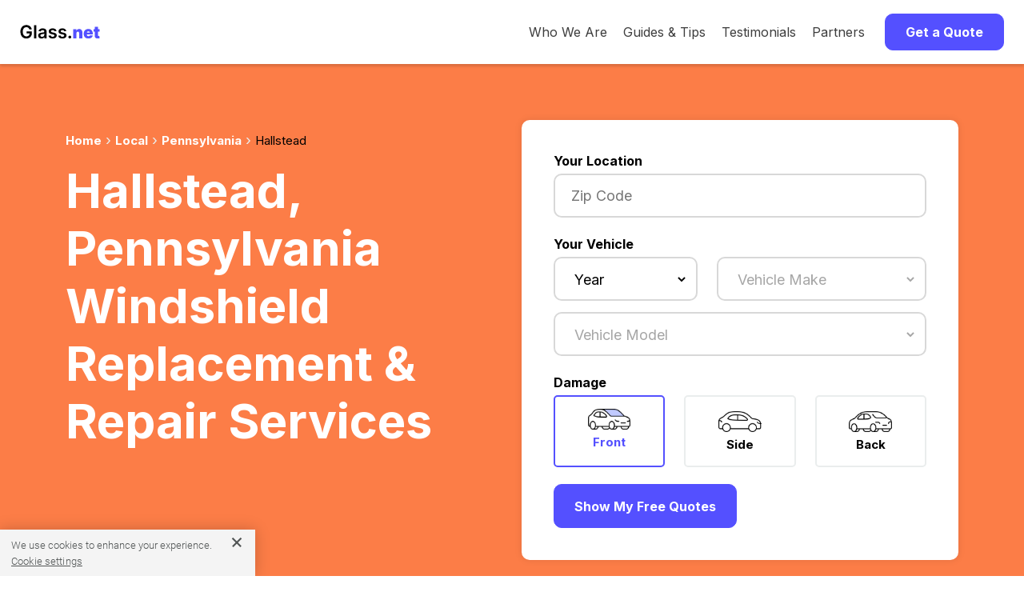

--- FILE ---
content_type: text/html; charset=utf-8
request_url: https://www.glass.net/local/pa/hallstead
body_size: 13757
content:
<!DOCTYPE html>
<html lang="en-US" prefix="og: http://ogp.me/ns#">
  <head>
    <!-- Google Tag Manager -->
    <script>
      (function(w,d,s,l,i){w[l]=w[l]||[];w[l].push({'gtm.start':
          new Date().getTime(),event:'gtm.js'});var f=d.getElementsByTagName(s)[0],
          j=d.createElement(s),dl=l!='dataLayer'?'&l='+l:'';j.async=true;j.src=
          'https://www.googletagmanager.com/gtm.js?id='+i+dl;f.parentNode.insertBefore(j,f);
          })(window,document,'script','dataLayer','GTM-KNMKTR3');
    </script>
    <!-- End Google Tag Manager -->

    <!-- Amplitude
    <script src="https://cdn.amplitude.com/script/4bb2ff03a6d89e0da8a7d346bf4b1d4b.js"></script>
    <script>
      window.amplitude.init('4bb2ff03a6d89e0da8a7d346bf4b1d4b', {"fetchRemoteConfig":true,"autocapture":true});
    </script>
    -->

    <meta charset="UTF-8">

    <!-- begin Convert Experiences code-->
    <!-- <script type="text/javascript" async src="//cdn-3.convertexperiments.com/js/1002628-10024107.js"></script> -->
    <!-- end Convert Experiences code -->
    <!-- Impact Verification -->
    <meta name='impact-site-verification' value='cae3375a-5fc2-4079-b613-ec0e624af9e3'>
    <!-- End Impact Verification -->





    <!-- Glass.net Itemscope and Itemtype attributes. -->
    <!-- Place this between the <head> tags of each Glass.net Website Pages -->

    <title>HALLSTEAD, PA Windshield Replacement: Multiple Instant Auto Glass Replacement Quotes.</title>
    <meta name="referrer" content="origin">
    <meta http-equiv="Content-Security-Policy" content="default-src *; style-src * 'unsafe-inline'; script-src * 'unsafe-inline' 'unsafe-eval'; img-src * data: 'unsafe-inline'; connect-src * 'unsafe-inline'; frame-src *;">
    <meta name="description" content="HALLSTEAD, PA auto glass service now. Get multiple, competitive, instant windshield replacement auto glass quotes."/>

    <!-- Schema.org Markup for Google+ -->
    <meta itemprop="name" content="HALLSTEAD, PA Windshield Replacement: Multiple Instant Auto Glass Replacement Quotes.">
    <meta itemprop="description" content="HALLSTEAD, PA auto glass service now. Get multiple, competitive, instant windshield replacement auto glass quotes.">
    <meta itemprop="image" content="https://www.glass.net/assets/GN_Social_Share.jpg">

    <!-- Twitter Markup -->
    <meta name="twitter:card" content="summary_large_image">
    <meta name="twitter:site" content="@Glass_Net">
    <meta name="twitter:title" content="HALLSTEAD, PA Windshield Replacement: Multiple Instant Auto Glass Replacement Quotes.">
    <meta name="twitter:description" content="HALLSTEAD, PA auto glass service now. Get multiple, competitive, instant windshield replacement auto glass quotes.">
    <meta name="twitter:creator" content="@Glass_Net">

    <!-- Twitter Summary Markup -->
    <meta name="twitter:image:src" content="https://www.glass.net/assets/GN_Social_Share.jpg">

    <!-- Facebook Open Graph Markup -->
    <meta property="og:title" content="HALLSTEAD, PA Windshield Replacement: Multiple Instant Auto Glass Replacement Quotes." />
    <meta property="og:type" content="article" />
    <meta property="og:url" content="https://www.glass.net/local/pa/hallstead" />
    <meta property="og:image" content="https://www.glass.net/assets/GN_Social_Share.jpg" />
    <meta property="og:description" content="HALLSTEAD, PA auto glass service now. Get multiple, competitive, instant windshield replacement auto glass quotes." />
    <meta property="og:site_name" content="Glass.net Windshield Repair & Replacement" />
    <meta property="article:tag" content="windshield repair, windshield replacement, auto glass repair, auto glass replacement" />
    <meta property="og:locale" content="en_US" />
    <meta property="og:type" content="website" />
    <meta property="fb:admins" content="131093976957052" />




      <meta name="robots" content="max-snippet:-1, max-image-preview:large, max-video-preview:-1" />

    <!-- favicons -->
    <link rel="icon" type="image/x-icon" href="/assets/favicon-a11f0960a64fc3cb3643c599fac55ace5a9f6f064eb556dc75744a712389a2b4.ico" sizes="48x48" />
    <link rel="icon" type="image/png" href="/assets/favicon-16x16-79564b1d9b999356e597cb0483f48dcfd1cfdc90a6da32de9973ebfdaad73a30.png" sizes="16x16" />
    <link rel="icon" type="image/png" href="/assets/favicon-32x32-da5e045c065552c3b6752fdaa61f3ab969c155037bc52fa12a27647d707c6471.png" sizes="32x32" />
    <link rel="apple-touch-icon" type="image/png" href="/assets/apple-touch-icon-ab92ee15b174265e568c8cc481b839735651660658e4151e8ac2e690a7f0aae8.png" sizes="180x180" />

    <!-- site manifest -->
    <link rel="manifest" href="/site.webmanifest" />


    <!-- links specific to glass shop application form landing -->
    <link rel="stylesheet" href="https://cdnjs.cloudflare.com/ajax/libs/ionicons/4.4.1/css/ionicons.min.css" />
    <link rel="stylesheet" href="/assets/new_application_landing/animate.min.css" />
    <link rel="stylesheet" href="/assets/new_application_landing/jquery.scrollbar.css" />
    <link rel="stylesheet" href="/assets/new_application_landing/jquery.fancybox.min.css" />
    <link rel="stylesheet" href="/assets/parsley.css" />
    <!-- end links specific to glass shop application form landing -->

    <link rel="canonical" href="https://www.glass.net/local/pa/hallstead" />
    <link rel="alternate" href="https://www.glass.net/local/pa/hallstead" hreflang="en-us" />

    <meta name="csrf-param" content="authenticity_token" />
<meta name="csrf-token" content="1k1rYNPx5DVuo2q20GAgjUd75Pyd+0lIprNw3PNHR08Qrs/GpFcZ4ptyZIneNn14wP+5oz7uyxOBYvkkRtE7NA==" />

    <script src="/assets/application-6ed053dc18a70169fba5f673eb08a4414371f29d193d17e3479472d61039ee83.js" async="async"></script>
    <meta name="viewport" content="width=device-width, initial-scale=1.0, minimum-scale=1.0, maximum-scale=5.0" />
    <meta name="HandheldFriendly" content="true" />
    <meta name="google-site-verification" content="74G4l3BzQ9a8fg0uV3JMA8EWrzQrrzf1Wi5vj1E4dOs" />
    <meta name="ahrefs-site-verification" content="c943cbd944b82c095ca4534ebca64752e65554d4f08b2a488dbed255a8319858" />



    <!-- HTML5 Shim and Respond.js IE8 support of HTML5 elements and media queries -->

    <!--[if lt IE 9]>
      <script src="https://oss.maxcdn.com/libs/html5shiv/3.7.2/html5shiv.min.js"></script>
      <script src="https://oss.maxcdn.com/libs/respond.js/1.4.2/respond.min.js"></script>
    <![endif]-->


      

    <script src="https://cdnjs.cloudflare.com/ajax/libs/jquery/3.6.0/jquery.min.js" integrity="sha512-894YE6QWD5I59HgZOGReFYm4dnWc1Qt5NtvYSaNcOP+u1T9qYdvdihz0PPSiiqn/+/3e7Jo4EaG7TubfWGUrMQ==" crossorigin="anonymous" referrerpolicy="no-referrer"></script>


    <link rel="preconnect" href="https://fonts.googleapis.com">
    <link rel="preconnect" href="https://fonts.gstatic.com" crossorigin>
    <link href="https://fonts.googleapis.com/css2?family=Inter:wght@400;700&display=swap" rel="stylesheet">
    <link rel="stylesheet" media="screen" href="/assets/application-dc94ce8b89cae02deeab72152fed1fdc1d6f80c0cff080905f680d9e09c5be74.css" />

    <!-- Sharesale Tracking Code for glass.net -->
<!--
<script>
var shareasaleSSCID=shareasaleGetParameterByName("sscid");function shareasaleSetCookie(e,a,r,s,t){if(e&&a){var o,n=s?"; path="+s:"",i=t?"; domain="+t:"",l="";r&&((o=new Date).setTime(o.getTime()+r),l="; expires="+o.toUTCString()),document.cookie=e+"="+a+l+n+i}}function shareasaleGetParameterByName(e,a){a||(a=window.location.href),e=e.replace(/[\[\]]/g,"\\$&");var r=new RegExp("[?&]"+e+"(=([^&#]*)|&|#|$)").exec(a);return r?r[2]?decodeURIComponent(r[2].replace(/\+/g," ")):"":null}shareasaleSSCID&&shareasaleSetCookie("shareasaleSSCID",shareasaleSSCID,94670778e4,"/");
</script>
-->
<!-- Sharesale Tracking Code for glass.net -->


    <!-- OneTrust Cookies Consent Notice start for glass.net -->
<script src="https://cdn.cookielaw.org/scripttemplates/otSDKStub.js"  type="text/javascript" charset="UTF-8" data-domain-script="4080a97e-8608-4076-93e5-df38573bbebe" ></script>
<script type="text/javascript">
function OptanonWrapper() { }
</script>
<!-- OneTrust Cookies Consent Notice end for glass.net -->


  </head>

  <body class="page-landing_pages action-city">
    <!-- Google Tag Manager (noscript) -->
    <noscript><iframe src="https://www.googletagmanager.com/ns.html?id=GTM-KNMKTR3"
    height="0" width="0" style="display:none;visibility:hidden"></iframe></noscript>
    <!-- End Google Tag Manager (noscript) -->
    <!-- Global site tag (gtag.js) - Google Analytics -->
<!-- <script async src="https://www.googletagmanager.com/gtag/js?id=G-W987R4HVH1"></script>
<script>
  window.dataLayer = window.dataLayer || [];
  function gtag(){dataLayer.push(arguments);}
  gtag('js', new Date());

  gtag('config', 'G-W987R4HVH1');
</script> -->
    



    <div class="header">
  <div class="nav-bar" data-equalizer="" data-equalizer-mq="medium-up">
      <div id="mobileMenuOpen">
        <svg viewBox="0 0 23 15" width="23" height="15">
          <g transform="translate(-21.000000, -24.000000)" stroke="#000000" stroke-width="2">
            <g transform="translate(22.500000, 25.000000)">
              <line x1="0" y1="0.5" x2="20" y2="0.5"></line>
              <line x1="0" y1="6.5" x2="20" y2="6.5"></line>
              <line x1="0" y1="12.5" x2="20" y2="12.5"></line>
            </g>
          </g>
        </svg>
      </div>
      <div id="mobileMenuClose">
        <svg height="20" width="20" viewBox="0 0 20 20">
          <g stroke-width="2" stroke="#000000">
            <line x1="0" y1="0" x2="20" y2="20"/>
            <line x1="0" y1="20" x2="20" y2="0"/>
          </g>
        </svg>
      </div>
    <div class="nav-bar-logo" data-equalizer-watch="" style="">
      <a href="/">
        <img class="gn-logo" alt="Glass.net logo" src="/assets/GN_Logo.svg">
      </a>
    </div>

      <div id="mobileMenu" class="nav-bar-right">
        <div class="nav-bar-links">
          <div class="nav-bar-item">
            <a title="A Market Place for Car Glass" href="/who_we_are">Who We Are</a>
          </div>
          <div class="nav-bar-item"><a title="How to Choose Auto Glass" href="/auto-glass-info">Guides &amp; Tips</a></div>
          <div class="nav-bar-item"><a title="Customer Reviews" href="/testimonials">Testimonials</a></div>
          <div class="nav-bar-item"><a title="Our Partners" href="/partners">Partners</a></div>
        </div>
        <div class="nav-bar-item">
          <button class="button nav-bar-button" id="navButton">
            Get a Quote
          </button>
        </div>
      </div>

  </div>

  <div id="sideMenu">
    <div>
        <a title="A Market Place for Car Glass" href="/who_we_are">Who We Are</a>
        <a title="How to Choose Auto Glass" href="/auto-glass-info">Guides &amp; Tips</a>
        <a target="_blank" title="Testimonials" href="/testimonials">Testimonials</a>
        <a title="Our Partners" href="/partners">Partners</a>
        <a id="getQuoteLink" title="Get a Quote" href="#">Get a Quote</a>
    </div>
  </div>
</div>

<script>
  $(document).ready(function () {
    $("#mobileMenuOpen, #mobileMenuClose").click(function () {
      $("#sideMenu").slideToggle();
      $("#mobileMenuOpen, #mobileMenuClose").toggle();
    });
    $("#navButton, #getQuoteLink").click(function () {
      $("#sideMenu").slideUp();
      $("#mobileMenuClose").hide();
      $("#mobileMenuOpen").show();
      if ($('#new_lead, #partial-glassform').length) {
        $("html, body").animate({
          scrollTop: $("#new_lead").offset().top - 75
        }, 1000);
      } else {
        window.location = '/'
      }
    });
  });
</script>

    <style type="text/css">
  .main-wrapper.inner-look-wrapper {display:none;}
</style>
</div>
</div>
<section class="header-orange">
  <div class="container" style="text-align: left;">
    <div class="row">
      <div class="col-lg-6">

        <div class="breadcrumb">
          <div class="breadcrumb-container">
            <ul>
              <li><a href="/">Home</a></li>
                <li><a href="/local">Local</a></li>
                  <li><a href="/local/pa">Pennsylvania</a></li>
                  <li class="active">Hallstead</li>
            </ul>
          </div>
        </div>

          <h1 class="hero">Hallstead, Pennsylvania Windshield Replacement & Repair Services</h1>
        <br />
        <br />
      </div>
      <div class="col-lg-6" style="padding-bottom: 30px;">
        <div class="quote-form-teaser">
  <span class="label">Your Location</span>
  <div class="form-element">
    <div class="input-container">
      <input
        type="text"
        name="zip"
        id="starterZip"
        class="number-only form-control"
        placeholder="Zip Code"
        inputmode="numeric"
      />
    </div>
  </div>
  <button class="button blue" id="quoteFormTeaserCta">
    Start Your Free Quote
  </button>
</div>

<script>
  $(document).ready(function() {
    $('#quoteFormTeaserCta').click(function() {
      $('#lead_zip').val($('#starterZip').val());
      $('#quoteForm').show();
    });
  });
</script>

<form data-parsley-validate="true" class="quote-form" id="quoteForm" action="/page1_data_newlook" accept-charset="UTF-8" method="post"><input name="utf8" type="hidden" value="&#x2713;" /><input type="hidden" name="authenticity_token" value="DowEIv4u6gDmdwqa3RjA2nj6iYwk36XoDIQ6HwRg7sQsfbYKHNBwN/aWWwf5IW9zVSNtWgvbdI84YISvKz8rmg==" />

  <input value="G" type="hidden" name="lead[site]" id="lead_site" />
  <input value="" type="hidden" name="lead[sess_glass_type]" id="lead_sess_glass_type" />
  <input value="" type="hidden" name="lead[sess_make]" id="lead_sess_make" />
  <input value="" type="hidden" name="lead[carmodel_name]" id="lead_carmodel_name" />
  <input value="" type="hidden" name="lead[sess_model]" id="lead_sess_model" />

  <div id="form-errors" class="sr-only" role="alert" aria-live="polite"></div>


  <div class="mobile-header">
    <button
      type="button"
      id="closeButton"
      class="close-button"
      aria-label="Close quote form"
    >
      &#x2715;
    </button>
  </div>

  <div class="row">
    <div class="col">

      <!-- Location -->
      <div class="row mb-3">
        <div class="col">
          <span class="label">Your Location</span>
          <div class="form-element" id="glassformPhone">
            <div class="input-container" id="phoneStyles">
              <input class="number-only form-control" placeholder="Zip Code" inputmode="numeric" aria-required="true" aria-describedby="zip_error" data-parsley-maxlength="5" data-parsley-minlength="5" data-parsley-required="1" data-parsley-error-message="Please enter a zip code" data-parsley-errors-container="#zip_error" data-parsley-class-handler="#phoneStyles" type="tel" name="lead[zip]" id="lead_zip" />
            </div>
            <div id="zip_error" class="parsley-errors-container" aria-live="polite"></div>
          </div>
        </div>
      </div>

      <!-- Vehicle -->
      <div class="row mb-3">
        <div class="col">
          <span class="label">Your Vehicle</span>
          <!-- Year and Make -->
          <div class="row">
            <div class="col-sm-5 mb-2">
              <div class="form-element" id="glassformYear">
                <div class="input-container" id="yearStyles">
                  <select onchange="loadmakes1(this)" class="gn-select form-control" placeholder="Year" aria-required="true" aria-describedby="year_error" data-parsley-required="1" data-parsley-required-message="Please select a year" data-parsley-errors-container="#year_error" data-parsley-class-handler="#yearStyles" name="lead[year]" id="lead_year"><option value="">Year</option>
<option value="2026">2026</option>
<option value="2025">2025</option>
<option value="2024">2024</option>
<option value="2023">2023</option>
<option value="2022">2022</option>
<option value="2021">2021</option>
<option value="2020">2020</option>
<option value="2019">2019</option>
<option value="2018">2018</option>
<option value="2017">2017</option>
<option value="2016">2016</option>
<option value="2015">2015</option>
<option value="2014">2014</option>
<option value="2013">2013</option>
<option value="2012">2012</option>
<option value="2011">2011</option>
<option value="2010">2010</option>
<option value="2009">2009</option>
<option value="2008">2008</option>
<option value="2007">2007</option>
<option value="2006">2006</option>
<option value="2005">2005</option>
<option value="2004">2004</option>
<option value="2003">2003</option>
<option value="2002">2002</option>
<option value="2001">2001</option>
<option value="2000">2000</option>
<option value="1999">1999</option>
<option value="1998">1998</option>
<option value="1997">1997</option>
<option value="1996">1996</option>
<option value="1995">1995</option>
<option value="1994">1994</option>
<option value="1993">1993</option>
<option value="1992">1992</option>
<option value="1991">1991</option>
<option value="1990">1990</option>
<option value="1989">1989</option>
<option value="1988">1988</option>
<option value="1987">1987</option>
<option value="1986">1986</option></select>
                </div>
                <div id="year_error" class="parsley-errors-container" aria-live="polite"></div>
              </div>
            </div>
            <div class="col-sm-7 mb-2">
              <div class="form-element" id="glassformMake">
                <div class="input-container" id="makeStyles">
                  <select id="supplier2" onchange="loadstyles(this);" class="gn-select" disabled="disabled" aria-required="true" aria-describedby="make_error" aria-disabled="true" data-parsley-required="1" data-parsley-required-message="Please select a make" data-parsley-errors-container="#make_error" data-parsley-class-handler="#makeStyles" name="lead[make]"><option value="">Vehicle Make</option>
</select>
                </div>
                <div id="make_error" class="parsley-errors-container" aria-live="polite"></div>
              </div>
            </div>
          </div>

          <!-- Model -->
          <div class="row">
            <div class="col">
              <div class="form-element" id="glassformModel">
                <div class="input-container" id="modelStyles">
                  <select id="glassmodel1" class="gn-select" disabled="disabled" aria-required="true" aria-describedby="model_error" aria-disabled="true" data-parsley-required="1" data-parsley-required-message="Please select a model" data-parsley-errors-container="#model_error" data-parsley-class-handler="#modelStyles" name="lead[model_style]"><option value="">Vehicle Model</option>
</select>
                </div>
                <div id="model_error" class="parsley-errors-container" aria-live="polite"></div>
              </div>
            </div>
          </div>

          <input value="" type="hidden" name="lead[carmake_name]" id="lead_carmake_name" />

        </div>
      </div>

      <!-- Damage -->
      <div class="row mb-3">
        <div class="col">
          <fieldset class="glass-options-group" aria-labelledby="glass_type_label">
            <legend id="glass_type_label" class="sr-only" style="display: none;">Damage Type</legend>
            <span class="label">Damage</span>

            <div class="row">
              <div class="col">
                <label class="glass-option active" for="lead_glass_type_front">
                  <div>
                    <img alt="Windshield" width="62" height="30" srcset="https://www.glass.net/assets/quote_form/Car_Front@2x-6903edf3909d53fdc5e2417efcd5a0ae6a3ce07899b06a4d5082424afa784728.png 2x" src="/assets/quote_form/Car_Front-051f81922ec198f43e7e279d07861ea7320c2226d696a6d785b7533c5f11b432.png" />
                  </div>
                  <span>
                    <input id="lead_glass_type_front" type="radio" value="front" checked="checked" name="lead[glass_type]" />
                    Front
                  </span>
                </label>
              </div>

              <div class="col">
                <label class="glass-option" for="lead_glass_type_side">
                  <div>
                    <img alt="Side Window" width="62" height="30" srcset="https://www.glass.net/assets/quote_form/Car_Side@2x-2916f7cf729c6ca873beb1f3a78047c582ba6ad76cb2fe62c246e7e7bd19d361.png 2x" src="/assets/quote_form/Car_Side-6de96780c69069685412d64dfb87aad29150d2551b126735ad7e5de63727387a.png" />
                  </div>
                  <span>
                    <input id="lead_glass_type_side" type="radio" value="side" name="lead[glass_type]" />
                    Side
                  </span>
                </label>
              </div>

              <div class="col">
                <label class="glass-option" for="lead_glass_type_back">
                  <div>
                    <img alt="Back Window" width="62" height="30" srcset="https://www.glass.net/assets/quote_form/Car_Back@2x-8f1ee91a812072efa149757c1695e10cae0fc5b7b0f14d65b4d8d5339b4d74f0.png 2x" src="/assets/quote_form/Car_Back-70131e91fc2221c391e35649ed14cc7b9b36fb4a20e2ed5335b7ed48a31ef598.png" />
                  </div>
                  <span>
                    <input id="lead_glass_type_back" type="radio" value="back" name="lead[glass_type]" />
                    Back
                  </span>
                </label>
              </div>
            </div>
          </fieldset>
        </div>
      </div>

      <button
        id="submitQuoteButton"
        class="button blue"
        type="submit"
      >
        Show My Free Quotes
      </button>

    </div>
  </div>

</form>
<script>
  $(document).ready(function() {

    $('#submitQuoteButton').click(function(e) {
      const isValid = $('#quoteForm').parsley().isValid();

      if(isValid) {
        $('#form-errors').text('');
        // Show a busy indicator
        $(this).html('<span class="loader" style="margin-right: 7px;"></span>Getting quotes...');
        // $('#quoteForm').submit(); // Submit the form

        // Track events
        const zipCode = $('#lead_zip').val();
        const year = $('#lead_year').val();
        const make = $('#supplier2').val();
        const modelStyle = $('#glassmodel1').val();
        const glassType = $('#quoteForm input[name="lead[glass_type]"]').val();

        try {
          gtag('event', 'QuoteFormSubmitted', {
            zipCode: zipCode,
            year: year,
            make: make,
            model: model,
            glassType: glassType
          });
        } catch (error) {
          console.error('Error tracking event:', error);
        }

        try {
          window.dataLayer = window.dataLayer || [];
          window.dataLayer.push({
            event: "quoteFormSubmitted",
            zipCode: zipCode,
            vehicle: {
              year: year,
              make: make,
              model: modelStyle.split('_')[0],
              style: modelStyle.split('_')[1],
            },
            glassOpening: glassType,
            sourceUrl: "glass.net",
            isLocal: false,
          });
        } catch (error) {
          console.error('Error tracking event:', error);
        }

      } else {
        $('#submitQuoteButton').html('Get My Free Quotes');
        $('#form-errors').text('Please correct the highlighted fields before continuing.');
      }

    });

    $('#closeButton').click(function() {
      $('#quoteForm').fadeOut("fast");
    });
  });
</script>
      </div>
    </div>
  </div>
</section>


<div class="container">
  <div class="row">
    <div class="col">
      <div class="content">

        <h2>Affordable Windshield Replacement & Repair in Hallstead, Pennsylvania</h2>

        <p>Glass.Net is here to help customers in Hallstead, Pennsylvania replace or repair cracked or damaged auto glass in an affordable manner. With our easy-to-use two-step system, we can help you find the lowest prices from the most reputable auto glass specialists.</p>

        <div class="spacer-medium">
            <img alt="Windshield Replacement &amp; Repair @show_city" width="800" height="500" src="/assets/city_windshield_replacement-385a1382594d6ff97239ae2a2e55ea93bc2afe7aec8c32fc531b354b964bc220.jpg" />
        </div>

        <div class="uniqcontent">
        </div>

        <p>Thankfully, windshield replacement in Hallstead has never been easier for you as a Hallstead resident. And it's a good thing too, because a cracked or damaged windshield can be dangerous for both you and your passengers. Even more, it's entirely possible that driving with a damaged windshield in Pennsylvania is against the law.</p>

        <p>Avoid injury or potential legal trouble by having your windshield repaired in Hallstead, Pennsylvania today. Our auto glass repair specialists near you in Hallstead are more than qualified to repair your windshield or replace it. In most cases, these specialists can come right to your home in Hallstead to replace or repair your windshield. This means you won't have to take valuable time out of your day to get it fixed!</p>

        <!--% if @data.present? %-->
  <!--section class="getAQuote ptb-65">
    <button type="button" class="gqn-btn get-strted button blue">Get A Quote Now</button>
  </section-->
<!--% end %-->

        <div class="">

          <h3>Windshield Services Offered by Hallstead, Pennsylvania Repair Shops via Glass.Net</h3>

          <p>At Glass.Net, we help you find local automobile glass shops whose technicians can perform the following windshield services in Hallstead, Pennsylvania on your car, truck, van or SUV:</p>

          <ul class="bulleted-list">
            <li>Local Windshield Repair (We have US-Wide Windshield Repair Coverage)</li>
            <li>Mobile Windshield Replacement that Comes to You in Hallstead</li>
            <li>Windshield Repair in Hallstead</li>
            <li> Mobile Windshield Repair that Comes to You in Hallstead (varies by shop)</li>
                <li>
                  <a href="/local/pa/philadelphia">Glass.net</a> in Hallstead
                </li>
          </ul>


          <h4>Benefits of Using Glass.Net to Fix Your Windshield in Hallstead, Pennsylvania</h4>

          <ul class="bulleted-list">
            <li>Free Hallstead, Pennsylvania auto glass quotes for comparison</li>
            <li>Handle all auto glass related insurance claims</li>
            <li>Lifetime warranty</li>
            <li>Partner shops only use OEM (Original Equipment Manufacturer) certified glass</li>
            <li>Get your windshield fixed in Hallstead in as little as 24 hours</li>
          </ul>

          <p>Questions? Please see our <a href="/faq">FAQs</a> page.</p>

        </div>

        <!--% if @data.present? %-->
  <!--section class="getAQuote ptb-65">
    <button type="button" class="gqn-btn get-strted button blue">Get A Quote Now</button>
  </section-->
<!--% end %-->

        <div class="">

          <h2>Hallstead, Pennsylvania Windshield Repair Cost Information</h2>
          <h3>Windshield Service Cost Factors</h3>

          <p>How much it costs to service your car's windshield or other broken car glass in Hallstead, Pennsylvania depends on several variables such as:</p>

          <ul class="bulleted-list">
            <li>Your vehicle's year, make, and model</li>
            <li>The extent of the damage</li>
            <li>The damage location on your car glass</li>
            <li>Which window is damaged</li>
            <li>Any modern windshield technology present, such as lane departure warning systems or rain sensors</li>
            <li>Whether your Auto Glass needs to be Repaired or Replaced</li>
            <li>The type of insurance you have</li>
            <li>Whether or not Pennsylvania law requires car insurance companies to waive your windshield repair costs</li>
          </ul>

          <h3>Current Hallstead, Pennsylvania Auto Glass Repair Facts & Stats</h3>

          <p>Curious about auto glass repair quote statistics for Hallstead? We’ve compiled these from our current quote data at Glass.Net. You can find this in the tables below.
            <p>

              <div class="local-page-stats">

                <div>

                  <div class="local-page-stat">
                    <h6>Quotes in the last 30 days</h6>
                    <div class="quotes-iw">
                      <div class="stats-quote quotes-iw">
                        <span>
                          <img src="/assets/quotes.png" alt="Windshield replacement price icon"  />
                        </span>
                        []
                      </div>
                    </div>
                  </div>

                  <div class="local-page-stat">
                    <h6>Lowest quote</h6>
                    <div class="low-img">
                      <div class="stats-quote">
                        <span>
                          <img src="/assets/low-quote.png" alt="Lowest cost icon" />
                        </span>
                        212.26
                      </div>
                    </div>
                  </div>

                  <div class="local-page-stat">
                    <h6>Most-quoted vehicle</h6>
                    <div class="window">
                      <div class="stats-quote">
                        <span>
                          <img src="/assets/window.png" alt="Vehicle windshield icon" />
                        </span>
                        1985 Volkswagen Cabriolet 2 Door Convertible
                      </div>
                    </div>
                  </div>

                </div>

                <div>

                  <div class="local-page-stat">
                    <div class="quotes-iw">
                      <h6>Most popular makes</h6>
                        <ul>
                            <li>- Volkswagen</li>
                            <li>- Ford</li>
                            <li>- Chevrolet</li>
                            <li>- Hyundai</li>
                            <li>- Honda</li>
                            <li>- Cadillac</li>
                            <li>- Nissan</li>
                            <li>- Chrysler</li>
                            <li>- GMC</li>
                            <li>- Kia</li>
                        </ul>
                    </div>
                  </div>

                  <div class="local-page-stat">
                    <div class="low-img">
                      <h6>Most popular models</h6>
                        <ul>
                            <li>- Volkswagen Cabriolet</li>
                            <li>- Ford Mustang</li>
                            <li>- Cadillac Hearse</li>
                            <li>- Honda Civic</li>
                            <li>- Volkswagen Beetle</li>
                            <li>- Chevrolet Cavalier</li>
                            <li>- Hyundai Elantra</li>
                            <li>- Hyundai Santa Fe</li>
                            <li>- Nissan Rogue</li>
                            <li>- Volkswagen Tiguan</li>
                        </ul>
                    </div>
                  </div>

                  <div class="local-page-stat">
                    <div class="window">
                      <h6>Most popular luxury brands</h6>
                        <ul>
                            <li>- Cadillac</li>
                            <li>- Mercedes Benz</li>
                        </ul>
                    </div>
                  </div>

                </div>
              </div>

                <h4>How much does it cost to replace a windshield?</h4>
                <p>
                  The lowest cost was $212.26, the highest cost was $406.26 and the average cost to replace a windshield in Hallstead was $283.43
                </p>


                <h4>How much does it cost to replace the rear window?</h4>
                <p>
                  The lowest cost was $276.09, the highest cost was $422.47 and the average cost to replace a rear window in Hallstead was $374.73
                </p>

            </div>

            <!--% if @data.present? %-->
  <!--section class="getAQuote ptb-65">
    <button type="button" class="gqn-btn get-strted button blue">Get A Quote Now</button>
  </section-->
<!--% end %-->

            <div class="">

              <h4>Hallstead, Pennsylvania Auto Glass Repair Expense by Vehicle & Window Type</h4>

              <p>Hallstead, Pennsylvania automotive glass repair cost varies by vehicle type and the type of window being repaired. Using our proprietary data, we calculated the past year's average cost of car window repairs in Hallstead, Pennsylvania for foreign vehicles versus domestic vehicles and trucks/SUVs. We display this data by window type in the chart below.</p>

              <div class="chart-container">
                <canvas id="barChart"></canvas>
              </div>

              <p>
                On the x-axis are different types of windows and on the y-axis, the average cost of repairing them in US dollars for the past year. As indicated by the colors, quotes vary between domestic vehicles, foreign vehicles, and luxury.
                  Back window Replacements for 2005 Hyundai Elantra 4 Door Sedan were the most expensive type of auto glass repair overall in Hallstead, Pennsylvania which typically costed an average of US$350.78 in the past year.
              </p>

            </div>

            <!--% if @data.present? %-->
  <!--section class="getAQuote ptb-65">
    <button type="button" class="gqn-btn get-strted button blue">Get A Quote Now</button>
  </section-->
<!--% end %-->

            <div class="">

              <h4>Recent Hallstead, Pennsylvania Auto Glass Repair Price Quotes</h4>

              <p>Curious about how much other Glass.Net customers are paying for auto glass repair in Hallstead, Pennsylvania?</p>

              <p>Below are some recent auto glass repair and replacement price quotes for Hallstead, Pennsylvania via Glass.Net. These estimates have been given to customers in your area from local car glass repair shops, for their specific vehicles and auto glass damage. This includes front windshield, side window, and rear window repairs.</p>

                <table>
                  <thead>
                    <tr>
                      <th>Vehicle Model</th>
                      <th>Glass</th>
                      <th>Quote</th>
                      <th>Date</th>
                      <th>Location</th>
                    </tr>
                  </thead>

                    <tr>
                      <td data-label="Vehicle Model">
                        <div>
                           1999  Ford F Series F350  2 Door Super Cab 
                        </div>
                      </td>
                      <td data-label="Glass">
                        <div>Back Window</div>
                      </td>
                      <td data-label="Quote">
                          <div>$307.95</div>
                      </td>
                      <td data-label="Date">
                        <div>2021-04-12</div>
                      </td>
                      <td data-label="Location">
                        <div> Hallstead, PA</div>
                      </td>
                    </tr>
                    <tr>
                      <td data-label="Vehicle Model">
                        <div>
                           2006  Chrysler 300  4 Door Sedan 
                        </div>
                      </td>
                      <td data-label="Glass">
                        <div>Windshield</div>
                      </td>
                      <td data-label="Quote">
                          <div>$341.91</div>
                      </td>
                      <td data-label="Date">
                        <div>2021-02-18</div>
                      </td>
                      <td data-label="Location">
                        <div> Hallstead, PA</div>
                      </td>
                    </tr>
                    <tr>
                      <td data-label="Vehicle Model">
                        <div>
                           2011  Ford Fusion  4 Door Sedan 
                        </div>
                      </td>
                      <td data-label="Glass">
                        <div>Windshield</div>
                      </td>
                      <td data-label="Quote">
                          <div>$236.55</div>
                      </td>
                      <td data-label="Date">
                        <div>2021-01-06</div>
                      </td>
                      <td data-label="Location">
                        <div> Hallstead, PA</div>
                      </td>
                    </tr>
                    <tr>
                      <td data-label="Vehicle Model">
                        <div>
                           2009  Honda Civic  2 Door Coupe 
                        </div>
                      </td>
                      <td data-label="Glass">
                        <div>Windshield</div>
                      </td>
                      <td data-label="Quote">
                          <div>$212.26</div>
                      </td>
                      <td data-label="Date">
                        <div>2020-11-09</div>
                      </td>
                      <td data-label="Location">
                        <div> Hallstead, PA</div>
                      </td>
                    </tr>
                    <tr>
                      <td data-label="Vehicle Model">
                        <div>
                           2006  Hyundai Santa Fe  4 Door Utility 
                        </div>
                      </td>
                      <td data-label="Glass">
                        <div>Windshield</div>
                      </td>
                      <td data-label="Quote">
                          <div>$320.36</div>
                      </td>
                      <td data-label="Date">
                        <div>2020-10-18</div>
                      </td>
                      <td data-label="Location">
                        <div> Hallstead, PA</div>
                      </td>
                    </tr>
                    <tr>
                      <td data-label="Vehicle Model">
                        <div>
                           2005  Hyundai Elantra  4 Door Sedan 
                        </div>
                      </td>
                      <td data-label="Glass">
                        <div>Back Window</div>
                      </td>
                      <td data-label="Quote">
                          <div>$350.78</div>
                      </td>
                      <td data-label="Date">
                        <div>2020-09-13</div>
                      </td>
                      <td data-label="Location">
                        <div> Hallstead, PA</div>
                      </td>
                    </tr>
                    <tr>
                      <td data-label="Vehicle Model">
                        <div>
                           2013  Chevrolet Equinox  4 Door Utility 
                        </div>
                      </td>
                      <td data-label="Glass">
                        <div>Windshield</div>
                      </td>
                      <td data-label="Quote">
                          <div>$289.92</div>
                      </td>
                      <td data-label="Date">
                        <div>2020-08-10</div>
                      </td>
                      <td data-label="Location">
                        <div> Hallstead, PA</div>
                      </td>
                    </tr>
                    <tr>
                      <td data-label="Vehicle Model">
                        <div>
                           2004  Chevrolet TrailBlazer EXT LT  4 Door Utility 
                        </div>
                      </td>
                      <td data-label="Glass">
                        <div>Windshield</div>
                      </td>
                      <td data-label="Quote">
                          <div>$249.34</div>
                      </td>
                      <td data-label="Date">
                        <div>2020-06-24</div>
                      </td>
                      <td data-label="Location">
                        <div> Hallstead, PA</div>
                      </td>
                    </tr>
                    <tr>
                      <td data-label="Vehicle Model">
                        <div>
                           2017  Hyundai Veloster  3 Door Hatchback 
                        </div>
                      </td>
                      <td data-label="Glass">
                        <div>Windshield</div>
                      </td>
                      <td data-label="Quote">
                          <div>$370.64</div>
                      </td>
                      <td data-label="Date">
                        <div>2020-06-09</div>
                      </td>
                      <td data-label="Location">
                        <div> Hallstead, PA</div>
                      </td>
                    </tr>
                    <tr>
                      <td data-label="Vehicle Model">
                        <div>
                           1999  GMC Pickup C1500  2 Door Extended Cab 
                        </div>
                      </td>
                      <td data-label="Glass">
                        <div>Windshield</div>
                      </td>
                      <td data-label="Quote">
                          <div>$247.32</div>
                      </td>
                      <td data-label="Date">
                        <div>2020-04-13</div>
                      </td>
                      <td data-label="Location">
                        <div> Hallstead, PA</div>
                      </td>
                    </tr>

                </table>



            </div>

            <!--% if @data.present? %-->
  <!--section class="getAQuote ptb-65">
    <button type="button" class="gqn-btn get-strted button blue">Get A Quote Now</button>
  </section-->
<!--% end %-->
            <script async defer>
  $(function() {

    $.getScript("https://cdnjs.cloudflare.com/ajax/libs/Chart.js/2.7.1/Chart.min.js")
      .done(function() {
        var ctx = document.getElementById("barChart").getContext('2d');
        var barChart = new Chart(ctx, {
          type: 'bar',
          data: {
            labels: ["Windshield", "Rear Glass", "Door Glass", "Vent Glass", "Quarter Glass"],
            datasets: [{
              label: 'Domestic',
              backgroundColor:"#5450FF",
              borderColor:"#5450FF",
              borderWidth: 1,
              data: [286.78, 307.95, 0, 0, 0]
            }, {
              label: 'Foreign',
              backgroundColor:"#FF3636",
              borderColor:"#FF3636",
              borderWidth: 1,
              data: [280.9, 385.86, 0, 0, 0]
            },
            {
              label: 'Luxury',
              backgroundColor:"#02A970",
              borderColor:"#02A970",
              borderWidth: 1,
              data: [0, 0, 0, 0, 0]
            }]
          },
          options: {
            responsive: true,
            maintainAspectRatio: false,
            legend: {
              display: true,
              position:'bottom'
            },
            title: {
              display: true,
              fontSize: 30,
              text: 'Domestic vs Foreign vs Luxury'
            }
          }
        });
      });


  })
</script>


            <br />
            <br />

          </div>
        </div>
      </div>
    </div>
  </div>
</div>

      <footer class="footer-wrapper" id="FooterDiv">
  <div class="footer-site-links">
    <div class="footer-links-section">
      <div class="link-section-header">
        About Us
        <img class="link-section-header-icon-plus" src="/assets/icons/Icon_Plus-4ecbc6aedc5d544a8384df235099c30bda9e741813bb925e52b7609bc8a2c4c6.svg" alt="Icon plus" />
        <img class="link-section-header-icon-minus" src="/assets/icons/Icon_Minus-168a881dfda6f0090a1611c0fde87a05ccd89563fdb145b97e70657c94639b05.svg" alt="Icon minus" />
      </div>
      <ul>
        <li><a title="A Market Place for Car Glass" href="/who_we_are">Who We Are</a></li>
        <li><a title="Trusted Partners and Services" href="/partners">Our Partners</a></li>
        <li><a title="Customer Reviews" href="/testimonials">Testimonials</a></li>
        <li><a title="Auto Glass Replacement Questions &amp; Answers" href="/faq">FAQs</a></li>
        <li><a target="_blank" onclick="var s=s_gi(&#39;rbsglassnet&#39;); s.tl(this, &#39;o&#39;, &#39;Shops - Join Here Link&#39;);" title="Mobile Glass Shops Join Glass.NET" href="/shops/application">Join Us</a>
        </li>
        <li><a target="_blank" title="Your Privacy Choices" href="https://www.safelite.com/privacy-center">Your Privacy Choices <img alt="CCPA Privacy Policy" src="/assets/ccpa-small-f2f5996735ffed762a680d48858858502b52c2c32509a5c5f598c5d9f2fdcaea.png" /></a></li>
        <li><a target="_blank" title="CCPA Privacy Policy" href="https://www.safelite.com/ccpa-privacy-policy">Notice At Collection</a></li>
        <li><a title="Glass.net Website Sitemap " href="/sitemap">Sitemap</a></li>
        <li><a title="Articles and Tips for Car Owners" href="https://blog.glass.net/">Read Blog</a></li>
      </ul>
    </div>
    <div class="footer-links-section">
      <div class="link-section-header">
        Services
        <img class="link-section-header-icon-plus" src="/assets/icons/Icon_Plus-4ecbc6aedc5d544a8384df235099c30bda9e741813bb925e52b7609bc8a2c4c6.svg" alt="Icon plus" />
        <img class="link-section-header-icon-minus" src="/assets/icons/Icon_Minus-168a881dfda6f0090a1611c0fde87a05ccd89563fdb145b97e70657c94639b05.svg" alt="Icon minus" />
      </div>
      <ul>
        <li><a title="Repair or Replace Auto Glass By Car Make" href="/cars">Cars</a></li>
        <li><a title=" Local Windshield Replacement" href="/windshield-replacement">Windshield Replacement</a></li>
        <li><a title="Windshield Technology and Calibration " href="/windshield-technology">Windshield Technology</a></li>
        <li><a title="Auto Glass Repair &amp; Replacement " href="/car-windows">Car Windows</a></li>
        <li><a title="Replacing Side Windows" href="/side-window">Side Window Replacement</a></li>
        <li><a title="Replacing Rear Windows" href="/rear-window">Rear Window Replacement</a></li>

          <li><a title="Find Local Windshield Repair" href="/windshield-repair">Windshield Repair Near Me</a></li>
            <li><a title="Find Local Mobile Windshield Repair" href="/auto-glass-info/mobile-windshield-repair">Local Mobile Windshield Replacement</a></li>



        <li><a title="Repairing Windshield Cracks " href="/windshield-crack-repair">Cracks Repair</a></li>
        <li><a title="Repairing Windshield Scratches " href="/windshield-scratch-repair">Scratch Repair</a></li>
      </ul>
    </div>
    <div class="footer-links-section">
      <div class="link-section-header">
        Find a Shop
        <img class="link-section-header-icon-plus" src="/assets/icons/Icon_Plus-4ecbc6aedc5d544a8384df235099c30bda9e741813bb925e52b7609bc8a2c4c6.svg" alt="Icon plus" />
        <img class="link-section-header-icon-minus" src="/assets/icons/Icon_Minus-168a881dfda6f0090a1611c0fde87a05ccd89563fdb145b97e70657c94639b05.svg" alt="Icon minus" />
      </div>
      <ul>
        <li><a title="Local Auto Glass Repair &amp; Replacement " href="/local">Find a Store</a></li>
        <li><a title="Find Auto Glass Repair &amp; Replacement in New York" href="/local/ny">New York</a></li>
        <li><a title="Find Auto Glass Repair &amp; Replacement in Maine" href="/local/me">Maine</a></li>
        <li><a title="Find Auto Glass Repair &amp; Replacement in South Carolina" href="/local/sc">South Carolina</a></li>
        <li><a title="Find Auto Glass Repair &amp; Replacement in New Jersey" href="/local/nj">New Jersey</a></li>
        <li><a title="Find Auto Glass Repair &amp; Replacement in Los Angeles" href="/local/ca/los-angeles">Los Angeles</a></li>
        <li><a title="Find Auto Glass Repair &amp; Replacement in Atlanta" href="/local/ga/atlanta">Atlanta</a></li>
      </ul>
    </div>
    <div class="footer-links-section">
      <div class="link-section-header">
        Resources
        <img class="link-section-header-icon-plus" src="/assets/icons/Icon_Plus-4ecbc6aedc5d544a8384df235099c30bda9e741813bb925e52b7609bc8a2c4c6.svg" alt="Icon plus" />
        <img class="link-section-header-icon-minus" src="/assets/icons/Icon_Minus-168a881dfda6f0090a1611c0fde87a05ccd89563fdb145b97e70657c94639b05.svg" alt="Icon minus" />
      </div>
      <ul>
        <li><a title="How to Choose Auto Glass" href="/auto-glass-info">Guides &amp; Tips</a></li>
        <li><a title="Auto Glass Installation Tips" href="/auto-glass-info/about-safe-auto-glass-installation">Safe Auto Glass</a></li>
        <li><a title="Car Insurance Guide" href="/auto-glass-info/insurance-can-help-pay-for-auto-glass-replacement">Auto Glass Insurance Coverage</a></li>
      </ul>
    </div>

  </div>

  <button type="button" class="back-to-top-button">
    <div>
      <svg clip-rule="evenodd" fill-rule="evenodd" stroke-linejoin="round" stroke-miterlimit="2" viewBox="0 0 24 24"><path d="m2.019 11.993c0 5.518 4.48 9.998 9.998 9.998 5.517 0 9.997-4.48 9.997-9.998s-4.48-9.998-9.997-9.998c-5.518 0-9.998 4.48-9.998 9.998zm1.5 0c0-4.69 3.808-8.498 8.498-8.498s8.497 3.808 8.497 8.498-3.807 8.498-8.497 8.498-8.498-3.808-8.498-8.498zm4.715-1.528s1.505-1.502 3.259-3.255c.147-.146.338-.219.53-.219s.384.073.53.219c1.754 1.753 3.259 3.254 3.259 3.254.145.145.217.336.216.527 0 .191-.074.383-.22.53-.293.293-.766.294-1.057.004l-1.978-1.978v6.694c0 .413-.336.75-.75.75s-.75-.337-.75-.75v-6.694l-1.978 1.979c-.29.289-.762.286-1.055-.007-.147-.146-.22-.338-.221-.53-.001-.19.071-.38.215-.524z" fill-rule="nonzero"/></svg>
      Back to top
    </div>
  </button>

  <div class="purple-horizontal-line"></div>
  <div class="footer-wrapper inner-footer" id="FooterDiv">
    <div class="pnt-div">
      <a target="_blank" title="Your Privacy Choices" href="https://www.safelite.com/privacy-center">Your Privacy Choices <img alt="CCPA Privacy Policy" src="/assets/ccpa-small-f2f5996735ffed762a680d48858858502b52c2c32509a5c5f598c5d9f2fdcaea.png" /></a>
    </div>
    <p>Glass.net is owned by Safelite Group, Inc. and may recommend Safelite AutoGlass
      locations. <br />
      Other companies featured on Glass.net may provide referral fees that could affect
      their placement on the site.<br />
      Copyright &copy; 2026 Glass.net, a Honex Interactive Company.</p>
    <p>v1.5.12</p>
  </div>
</footer>

<div class="form-loader">
  <div class="form-ldr-icn"><i class="fa fa-spinner" aria-hidden="true"></i></div>
</div>

<div class="modal fade" id="feedback-modal" style="display: none">
  <div class="modal-underlay"></div>
  <div class="modal-dialog">
    <div class="modal-content">
      <div class="modal-header">
        <button
          type="button"
          class="modal-close"
          data-dismiss="modal" aria-hidden="true">&times;
        </button>
      </div>
      <div class="modal-body">
        <div>
          <form data-parsley-validate="true" id="reviews_form" class="form-inline1" action="/get_feedback" accept-charset="UTF-8" method="post"><input name="utf8" type="hidden" value="&#x2713;" /><input type="hidden" name="authenticity_token" value="q3CSqNcsAFCJ+lgmYnUJzeyJvOZ+SWOdMUDh1dyCmkSfF+O477b9pMLMKxikn0tXzkAwVMxCV0iOeZrTt7FBfQ==" />

          <div>
            <div class="form-group">
              <h4>Comments, Questions, and Suggestions</h4>
            </div>
            <div class="form-group" id="modalComments">
              <div class="text-area-container" id="commentStyles">
                <textarea placeholder="Comments*" cols="40" rows="10" class="form-control" data-parsley-required="true" data-parsley-error-message="Please enter some comments" data-parsley-errors-container="#modalComments" data-parsley-class-handler="#commentStyles" name="testimonial[comments]" id="testimonial_comments">
</textarea>
              </div>
            </div>
            <div id="modalRating">
              <div class="form-group-horiz">
                <label>
                  <p style="font-weight: bold">How would you rate us?</p>
                </label>
                <div>
                  <fieldset class="rating">
                    <input data-parsley-required="true" data-parsley-required-message="Please give a rating" data-parsley-errors-container="#modalRating" type="radio" value="5" name="testimonial[rating]" id="testimonial_rating_5" />
                    <label for="testimonial_rating_5">Excellent</label>
                    <input type="radio" value="4" name="testimonial[rating]" id="testimonial_rating_4" />
                    <label for="testimonial_rating_4">Pretty good</label>
                    <input type="radio" value="3" name="testimonial[rating]" id="testimonial_rating_3" />
                    <label for="testimonial_rating_3">Good</label>
                    <input type="radio" value="2" name="testimonial[rating]" id="testimonial_rating_2" />
                    <label for="testimonial_rating_2">Ok</label>
                    <input type="radio" value="1" name="testimonial[rating]" id="testimonial_rating_1" />
                    <label for="testimonial_rating_1">Poor</label>
                  </fieldset>
                </div>
              </div>
            </div>
            <div class="form-group" id="modalFirstName">
              <div class="input-container" id="modalFirstNameStyles">
                <input class="ginput-sel form-control" placeholder="First Name*" data-parsley-pattern="/^[a-zA-Z ]*$/" data-parsley-required="true" data-parsley-required-message="Please enter a first name" data-parsley-pattern-message="Please enter a valid first name" data-parsley-errors-container="#modalFirstName" data-parsley-class-handler="#modalFirstNameStyles" type="text" name="testimonial[contact_means]" id="testimonial_contact_means" />
              </div>
            </div>
            <div class="form-group" id="modalEmail">
              <div class="input-container" id="modalEmailStyles">
                <input class="form-control" placeholder="Email Address*" data-parsley-required="true" data-parsley-type="email" data-parsley-required-message="Please enter an email address" data-parsley-type-message="Please enter a valid email address" data-parsley-errors-container="#modalEmail" data-parsley-class-handler="#modalEmailStyles" type="text" name="testimonial[email]" id="testimonial_email" />
              </div>
            </div>
            <div class="form-group" id="modalPhone">
              <div class="input-container" id="modalPhoneStyles">
                <input class="conf-code number-only form-control" data-parsley-required="true" maxlength="10" placeholder="Phone*" data-parsley-required-message="Please enter a phone number" data-parsley-errors-container="#modalPhone" data-parsley-class-handler="#modalPhoneStyles" size="10" type="tel" name="testimonial[phone]" id="testimonial_phone" />
              </div>
            </div>
            <span id="phone_error"></span>
            <div class="form-group">
              <input type="submit" name="commit" value="Send Now" class="get-strted1 button button-small" id="send_feedback1" data-disable-with="Send Now" />
            </div>
          </div>
</form>        <span class="disclaimer">* required</span>
      </div>
    </div>
  </div>
</div>
</div>

<script>
  $(document).ready(function (){
    $(".modal-close").click(function (){
      $(".modal").hide();
    })
    $('button[data-target="#feedback-modal"]').click(function (){
      $(".modal").show();
    })
  })
</script>


<script async>
  $(document).ready(function() {

    $(".link-section-header").click(function() {
      var submenu = $(this).next("ul");
      submenu.slideToggle();
      submenu.find(".link-section-header-icon-minus").toggle();
      submenu.find(".link-section-header-icon-plus").toggle();
    });

    if (document.body.scrollHeight > 1000) {
      const backToTopButton = $('.back-to-top-button').click(() => window.scrollTo({ top: 0, behavior: 'smooth' }));
      $(window).on('scroll', () => window.scrollY > 600 ? backToTopButton.fadeIn(200) : backToTopButton.fadeOut(100))
    }

  });
</script>

<script type="application/ld+json">
  {
    "@context": "https://schema.org",
    "@type": "Organization",
    "name": "Glass.net",
    "alternateName": "GlassNet",
    "url": "https://glass.net",
    "logo": "https://www.glass.net/assets/GN_Logo.svg",
    "sameAs": "https://glass.net"
  }
</script>

    <!--  REMOVE LOGIC TO SO FOOTER IS INCLUDED IN car_insurance_guide
  <style type="text/css">@media (max-width: 768px) {
      .main-new-wrapper {
          padding-bottom: 90px
      }
  }</style>
-->


    <!-- Global site tag (gtag.js) - Google Analytics -->
<!-- <script async src="https://www.googletagmanager.com/gtag/js?id=UA-16768312-1"></script>
<script>
  window.dataLayer = window.dataLayer || [];
  function gtag(){dataLayer.push(arguments);}
  gtag('js', new Date());

  gtag('config', 'UA-16768312-1');
</script>
 -->

    <script>
      setTimeout("$('.alert').fadeOut('slow')", 20000);
    </script>

  <script defer src="https://static.cloudflareinsights.com/beacon.min.js/vcd15cbe7772f49c399c6a5babf22c1241717689176015" integrity="sha512-ZpsOmlRQV6y907TI0dKBHq9Md29nnaEIPlkf84rnaERnq6zvWvPUqr2ft8M1aS28oN72PdrCzSjY4U6VaAw1EQ==" data-cf-beacon='{"version":"2024.11.0","token":"46d75fe2e1f8414999cf21bcc76e52d6","server_timing":{"name":{"cfCacheStatus":true,"cfEdge":true,"cfExtPri":true,"cfL4":true,"cfOrigin":true,"cfSpeedBrain":true},"location_startswith":null}}' crossorigin="anonymous"></script>
</body>
</html>


--- FILE ---
content_type: application/javascript
request_url: https://www.glass.net/assets/application-6ed053dc18a70169fba5f673eb08a4414371f29d193d17e3479472d61039ee83.js
body_size: 14580
content:
function printpage(){return window.print(),!1}function loadmakes(e){$(".form-loader").show();var t=$(e).val();$.ajax({type:"POST",url:"/main/getmakes",data:{year:t},success:function(e){$(".form-loader").hide(),$("#supplier1").empty(),$("#supplier1").append('<option value="">Vehicle Makes ...</option>'),$("#supplier1").prop("disabled",!1);for(var t=0;t<e.length;t++)$("#supplier1").append('<option value="'+e[t]+'">'+e[t]+"</option>")}})}function loadmakes1(e){$(".form-loader").show();var t=$(e).val();$.ajax({type:"POST",url:"/main/getmakes",data:{year:t},success:function(e){$("#show_makes").css("display","block"),$(".form-loader").hide(),$("#supplier2").empty(),$("#supplier2").append('<option value="">Vehicle Makes ...</option>'),$("#supplier2").prop("disabled",!1).attr("aria-disabled","false");for(var t=0;t<e.length;t++)$("#supplier2").append('<option value="'+e[t]+'">'+e[t]+"</option>")}})}function loadstyles(e){$(".form-loader").show();var t=$(e).val(),i=$("#lead_year").val();$.ajax({type:"POST",url:"/main/getstyles",data:{make:t,year:i},success:function(e){if($(".form-loader").hide(),1==e.success){$("#glassmodel1").empty(),$("#glassmodel1").append('<option value="">Vehicle Model/Style..</option>'),$("#glassmodel1").prop("disabled",!1).attr("aria-disabled","false"),data_s=e.message;for(var t=0;t<data_s.length;t++)$("#glassmodel1").append('<option value="'+data_s[t].model+"_"+data_s[t].style+'">'+data_s[t].model+" "+data_s[t].style+"</option>")}else alert("Sorry, no matching cars could be found for that Year and Make"),window.location.reload()}})}function trackQuotesPresented(e,t){sendEventToGA4DataLayer(Events.quotesPresented,{safeliteQuote:t?{price:t.price,type:t.type}:null,numberOfQuotes:e,sourceUrl:"glass.net",isLocal:!1})}function sendEventToGA4DataLayer(e,t){if(!window||!window.dataLayer)return void console.error("enableGaTracking is set but could not find dataLayer. Check that GTM is present.");const i={event:e};Object.assign(i,t),window.dataLayer.push(i)}!function(e,t){"use strict";e.rails!==t&&e.error("jquery-ujs has already been loaded!");var i,n=e(document);e.rails=i={linkClickSelector:"a[data-confirm], a[data-method], a[data-remote]:not([disabled]), a[data-disable-with], a[data-disable]",buttonClickSelector:"button[data-remote]:not([form]):not(form button), button[data-confirm]:not([form]):not(form button)",inputChangeSelector:"select[data-remote], input[data-remote], textarea[data-remote]",formSubmitSelector:"form",formInputClickSelector:"form input[type=submit], form input[type=image], form button[type=submit], form button:not([type]), input[type=submit][form], input[type=image][form], button[type=submit][form], button[form]:not([type])",disableSelector:"input[data-disable-with]:enabled, button[data-disable-with]:enabled, textarea[data-disable-with]:enabled, input[data-disable]:enabled, button[data-disable]:enabled, textarea[data-disable]:enabled",enableSelector:"input[data-disable-with]:disabled, button[data-disable-with]:disabled, textarea[data-disable-with]:disabled, input[data-disable]:disabled, button[data-disable]:disabled, textarea[data-disable]:disabled",requiredInputSelector:"input[name][required]:not([disabled]), textarea[name][required]:not([disabled])",fileInputSelector:"input[name][type=file]:not([disabled])",linkDisableSelector:"a[data-disable-with], a[data-disable]",buttonDisableSelector:"button[data-remote][data-disable-with], button[data-remote][data-disable]",csrfToken:function(){return e("meta[name=csrf-token]").attr("content")},csrfParam:function(){return e("meta[name=csrf-param]").attr("content")},CSRFProtection:function(e){var t=i.csrfToken();t&&e.setRequestHeader("X-CSRF-Token",t)},refreshCSRFTokens:function(){e('form input[name="'+i.csrfParam()+'"]').val(i.csrfToken())},fire:function(t,i,n){var s=e.Event(i);return t.trigger(s,n),s.result!==!1},confirm:function(e){return confirm(e)},ajax:function(t){return e.ajax(t)},href:function(e){return e[0].href},isRemote:function(e){return e.data("remote")!==t&&e.data("remote")!==!1},handleRemote:function(n){var s,r,a,o,l,u;if(i.fire(n,"ajax:before")){if(o=n.data("with-credentials")||null,l=n.data("type")||e.ajaxSettings&&e.ajaxSettings.dataType,n.is("form")){s=n.data("ujs:submit-button-formmethod")||n.attr("method"),r=n.data("ujs:submit-button-formaction")||n.attr("action"),a=e(n[0]).serializeArray();var d=n.data("ujs:submit-button");d&&(a.push(d),n.data("ujs:submit-button",null)),n.data("ujs:submit-button-formmethod",null),n.data("ujs:submit-button-formaction",null)}else n.is(i.inputChangeSelector)?(s=n.data("method"),r=n.data("url"),a=n.serialize(),n.data("params")&&(a=a+"&"+n.data("params"))):n.is(i.buttonClickSelector)?(s=n.data("method")||"get",r=n.data("url"),a=n.serialize(),n.data("params")&&(a=a+"&"+n.data("params"))):(s=n.data("method"),r=i.href(n),a=n.data("params")||null);return u={type:s||"GET",data:a,dataType:l,beforeSend:function(e,s){return s.dataType===t&&e.setRequestHeader("accept","*/*;q=0.5, "+s.accepts.script),!!i.fire(n,"ajax:beforeSend",[e,s])&&void n.trigger("ajax:send",e)},success:function(e,t,i){n.trigger("ajax:success",[e,t,i])},complete:function(e,t){n.trigger("ajax:complete",[e,t])},error:function(e,t,i){n.trigger("ajax:error",[e,t,i])},crossDomain:i.isCrossDomain(r)},o&&(u.xhrFields={withCredentials:o}),r&&(u.url=r),i.ajax(u)}return!1},isCrossDomain:function(e){var t=document.createElement("a");t.href=location.href;var i=document.createElement("a");try{return i.href=e,i.href=i.href,!((!i.protocol||":"===i.protocol)&&!i.host||t.protocol+"//"+t.host==i.protocol+"//"+i.host)}catch(e){return!0}},handleMethod:function(n){var s=i.href(n),r=n.data("method"),a=n.attr("target"),o=i.csrfToken(),l=i.csrfParam(),u=e('<form method="post" action="'+s+'"></form>'),d='<input name="_method" value="'+r+'" type="hidden" />';l===t||o===t||i.isCrossDomain(s)||(d+='<input name="'+l+'" value="'+o+'" type="hidden" />'),a&&u.attr("target",a),u.hide().append(d).appendTo("body"),u.submit()},formElements:function(t,i){return t.is("form")?e(t[0].elements).filter(i):t.find(i)},disableFormElements:function(t){i.formElements(t,i.disableSelector).each(function(){i.disableFormElement(e(this))})},disableFormElement:function(e){var i,n;i=e.is("button")?"html":"val",n=e.data("disable-with"),n!==t&&(e.data("ujs:enable-with",e[i]()),e[i](n)),e.prop("disabled",!0),e.data("ujs:disabled",!0)},enableFormElements:function(t){i.formElements(t,i.enableSelector).each(function(){i.enableFormElement(e(this))})},enableFormElement:function(e){var i=e.is("button")?"html":"val";e.data("ujs:enable-with")!==t&&(e[i](e.data("ujs:enable-with")),e.removeData("ujs:enable-with")),e.prop("disabled",!1),e.removeData("ujs:disabled")},allowAction:function(e){var t,n=e.data("confirm"),s=!1;if(!n)return!0;if(i.fire(e,"confirm")){try{s=i.confirm(n)}catch(e){(console.error||console.log).call(console,e.stack||e)}t=i.fire(e,"confirm:complete",[s])}return s&&t},blankInputs:function(t,i,n){var s,r,a,o,l=e(),u=i||"input,textarea",d=t.find(u),h={};return d.each(function(){s=e(this),s.is("input[type=radio]")?(o=s.attr("name"),h[o]||(0===t.find('input[type=radio]:checked[name="'+o+'"]').length&&(a=t.find('input[type=radio][name="'+o+'"]'),l=l.add(a)),h[o]=o)):(r=s.is("input[type=checkbox],input[type=radio]")?s.is(":checked"):!!s.val(),r===n&&(l=l.add(s)))}),!!l.length&&l},nonBlankInputs:function(e,t){return i.blankInputs(e,t,!0)},stopEverything:function(t){return e(t.target).trigger("ujs:everythingStopped"),t.stopImmediatePropagation(),!1},disableElement:function(e){var n=e.data("disable-with");n!==t&&(e.data("ujs:enable-with",e.html()),e.html(n)),e.bind("click.railsDisable",function(e){return i.stopEverything(e)}),e.data("ujs:disabled",!0)},enableElement:function(e){e.data("ujs:enable-with")!==t&&(e.html(e.data("ujs:enable-with")),e.removeData("ujs:enable-with")),e.unbind("click.railsDisable"),e.removeData("ujs:disabled")}},i.fire(n,"rails:attachBindings")&&(e.ajaxPrefilter(function(e,t,n){e.crossDomain||i.CSRFProtection(n)}),e(window).on("pageshow.rails",function(){e(e.rails.enableSelector).each(function(){var t=e(this);t.data("ujs:disabled")&&e.rails.enableFormElement(t)}),e(e.rails.linkDisableSelector).each(function(){var t=e(this);t.data("ujs:disabled")&&e.rails.enableElement(t)})}),n.on("ajax:complete",i.linkDisableSelector,function(){i.enableElement(e(this))}),n.on("ajax:complete",i.buttonDisableSelector,function(){i.enableFormElement(e(this))}),n.on("click.rails",i.linkClickSelector,function(t){var n=e(this),s=n.data("method"),r=n.data("params"),a=t.metaKey||t.ctrlKey;if(!i.allowAction(n))return i.stopEverything(t);if(!a&&n.is(i.linkDisableSelector)&&i.disableElement(n),i.isRemote(n)){if(a&&(!s||"GET"===s)&&!r)return!0;var o=i.handleRemote(n);return o===!1?i.enableElement(n):o.fail(function(){i.enableElement(n)}),!1}return s?(i.handleMethod(n),!1):void 0}),n.on("click.rails",i.buttonClickSelector,function(t){var n=e(this);if(!i.allowAction(n)||!i.isRemote(n))return i.stopEverything(t);n.is(i.buttonDisableSelector)&&i.disableFormElement(n);var s=i.handleRemote(n);return s===!1?i.enableFormElement(n):s.fail(function(){i.enableFormElement(n)}),!1}),n.on("change.rails",i.inputChangeSelector,function(t){var n=e(this);return i.allowAction(n)&&i.isRemote(n)?(i.handleRemote(n),!1):i.stopEverything(t)}),n.on("submit.rails",i.formSubmitSelector,function(n){var s,r,a=e(this),o=i.isRemote(a);if(!i.allowAction(a))return i.stopEverything(n);if(a.attr("novalidate")===t)if(a.data("ujs:formnovalidate-button")===t){if(s=i.blankInputs(a,i.requiredInputSelector,!1),s&&i.fire(a,"ajax:aborted:required",[s]))return i.stopEverything(n)}else a.data("ujs:formnovalidate-button",t);if(o){if(r=i.nonBlankInputs(a,i.fileInputSelector)){setTimeout(function(){i.disableFormElements(a)},13);var l=i.fire(a,"ajax:aborted:file",[r]);return l||setTimeout(function(){i.enableFormElements(a)},13),l}return i.handleRemote(a),!1}setTimeout(function(){i.disableFormElements(a)},13)}),n.on("click.rails",i.formInputClickSelector,function(t){var n=e(this);if(!i.allowAction(n))return i.stopEverything(t);var s=n.attr("name"),r=s?{name:s,value:n.val()}:null,a=n.closest("form");0===a.length&&(a=e("#"+n.attr("form"))),a.data("ujs:submit-button",r),a.data("ujs:formnovalidate-button",n.attr("formnovalidate")),a.data("ujs:submit-button-formaction",n.attr("formaction")),a.data("ujs:submit-button-formmethod",n.attr("formmethod"))}),n.on("ajax:send.rails",i.formSubmitSelector,function(t){this===t.target&&i.disableFormElements(e(this))}),n.on("ajax:complete.rails",i.formSubmitSelector,function(t){this===t.target&&i.enableFormElements(e(this))}),e(function(){i.refreshCSRFTokens()}))}(jQuery),!function(e){"function"==typeof define&&define.amd?define(["jquery"],e):e(jQuery)}(function(e){"undefined"==typeof e&&"undefined"!=typeof window.jQuery&&(e=window.jQuery);var t={attr:function(e,t,i){var n,s={},r=this.msieversion(),a=new RegExp("^"+t,"i");if("undefined"==typeof e||"undefined"==typeof e[0])return{};for(var o in e[0].attributes)if(n=e[0].attributes[o],"undefined"!=typeof n&&null!==n&&(!r||r>=8||n.specified)&&a.test(n.name)){if("undefined"!=typeof i&&new RegExp(i+"$","i").test(n.name))return!0;s[this.camelize(n.name.replace(t,""))]=this.deserializeValue(n.value)}return"undefined"==typeof i&&s},setAttr:function(e,t,i,n){e[0].setAttribute(this.dasherize(t+i),String(n))},get:function(e,t){for(var i=0,n=(t||"").split(".");this.isObject(e)||this.isArray(e);)if(e=e[n[i++]],i===n.length)return e},hash:function(e){return String(Math.random()).substring(2,e?e+2:9)},isArray:function(e){return"[object Array]"===Object.prototype.toString.call(e)},isObject:function(e){return e===Object(e)},deserializeValue:function(t){var i;try{return t?"true"==t||"false"!=t&&("null"==t?null:isNaN(i=Number(t))?/^[\[\{]/.test(t)?e.parseJSON(t):t:i):t}catch(e){return t}},camelize:function(e){return e.replace(/-+(.)?/g,function(e,t){return t?t.toUpperCase():""})},dasherize:function(e){return e.replace(/::/g,"/").replace(/([A-Z]+)([A-Z][a-z])/g,"$1_$2").replace(/([a-z\d])([A-Z])/g,"$1_$2").replace(/_/g,"-").toLowerCase()},msieversion:function(){var e=window.navigator.userAgent,t=e.indexOf("MSIE ");return t>0||navigator.userAgent.match(/Trident.*rv\:11\./)?parseInt(e.substring(t+5,e.indexOf(".",t)),10):0}},i={namespace:"data-parsley-",inputs:"input, textarea, select",excluded:"input[type=button], input[type=submit], input[type=reset], input[type=hidden]",priorityEnabled:!0,uiEnabled:!0,validationThreshold:3,focus:"first",trigger:!1,errorClass:"parsley-error",successClass:"parsley-success",classHandler:function(){},errorsContainer:function(){},errorsWrapper:'<ul class="parsley-errors-list"></ul>',errorTemplate:"<li></li>"},n=function(){};n.prototype={asyncSupport:!1,actualizeOptions:function(){return this.options=this.OptionsFactory.get(this),this},validateThroughValidator:function(e,t,i){return window.ParsleyValidator.validate.apply(window.ParsleyValidator,[e,t,i])},subscribe:function(t,i){return e.listenTo(this,t.toLowerCase(),i),this},unsubscribe:function(t){return e.unsubscribeTo(this,t.toLowerCase()),this},reset:function(){if("ParsleyForm"!==this.__class__)return e.emit("parsley:field:reset",this);for(var t=0;t<this.fields.length;t++)e.emit("parsley:field:reset",this.fields[t]);e.emit("parsley:form:reset",this)},destroy:function(){if("ParsleyForm"!==this.__class__)return this.$element.removeData("Parsley"),this.$element.removeData("ParsleyFieldMultiple"),void e.emit("parsley:field:destroy",this);for(var t=0;t<this.fields.length;t++)this.fields[t].destroy();this.$element.removeData("Parsley"),e.emit("parsley:form:destroy",this)}};var s=function(){var e={},t=function(e){this.__class__="Validator",this.__version__="1.0.0",this.options=e||{},this.bindingKey=this.options.bindingKey||"_validatorjsConstraint"};t.prototype={constructor:t,validate:function(e,t,i){if("string"!=typeof e&&"object"!=typeof e)throw new Error("You must validate an object or a string");return"string"==typeof e||a(e)?this._validateString(e,t,i):this.isBinded(e)?this._validateBindedObject(e,t):this._validateObject(e,t,i)},bind:function(e,t){if("object"!=typeof e)throw new Error("Must bind a Constraint to an object");return e[this.bindingKey]=new i(t),this},unbind:function(e){return"undefined"==typeof e._validatorjsConstraint?this:(delete e[this.bindingKey],this)},isBinded:function(e){return"undefined"!=typeof e[this.bindingKey]},getBinded:function(e){return this.isBinded(e)?e[this.bindingKey]:null},_validateString:function(e,t,i){var r,o=[];a(t)||(t=[t]);for(var l=0;l<t.length;l++){if(!(t[l]instanceof s))throw new Error("You must give an Assert or an Asserts array to validate a string");r=t[l].check(e,i),r instanceof n&&o.push(r)}return!o.length||o},_validateObject:function(e,t,n){if("object"!=typeof t)throw new Error("You must give a constraint to validate an object");return t instanceof i?t.check(e,n):new i(t).check(e,n)},_validateBindedObject:function(e,t){return e[this.bindingKey].check(e,t)}},t.errorCode={must_be_a_string:"must_be_a_string",must_be_an_array:"must_be_an_array",must_be_a_number:"must_be_a_number",must_be_a_string_or_array:"must_be_a_string_or_array"};var i=function(e,t){if(this.__class__="Constraint",this.options=t||{},this.nodes={},e)try{this._bootstrap(e)}catch(t){throw new Error("Should give a valid mapping object to Constraint",t,e)}};i.prototype={constructor:i,check:function(e,t){var i,n={};for(var o in this.nodes){for(var l=!1,u=this.get(o),d=a(u)?u:[u],h=d.length-1;h>=0;h--)"Required"!==d[h].__class__||(l=d[h].requiresValidation(t));if(this.has(o,e)||this.options.strict||l)try{this.has(o,this.options.strict||l?e:void 0)||(new s).HaveProperty(o).validate(e),i=this._check(o,e[o],t),(a(i)&&i.length>0||!a(i)&&!r(i))&&(n[o]=i)}catch(e){n[o]=e}}return!!r(n)||n},add:function(e,t){if(t instanceof s||a(t)&&t[0]instanceof s)return this.nodes[e]=t,this;if("object"==typeof t&&!a(t))return this.nodes[e]=t instanceof i?t:new i(t),this;throw new Error("Should give an Assert, an Asserts array, a Constraint",t)},has:function(e,t){return t="undefined"!=typeof t?t:this.nodes,"undefined"!=typeof t[e]},get:function(e,t){return this.has(e)?this.nodes[e]:t||null},remove:function(e){var t=[];for(var i in this.nodes)i!==e&&(t[i]=this.nodes[i]);return this.nodes=t,this},_bootstrap:function(e){if(e instanceof i)return this.nodes=e.nodes;for(var t in e)this.add(t,e[t])},_check:function(e,t,n){if(this.nodes[e]instanceof s)return this._checkAsserts(t,[this.nodes[e]],n);if(a(this.nodes[e]))return this._checkAsserts(t,this.nodes[e],n);if(this.nodes[e]instanceof i)return this.nodes[e].check(t,n);throw new Error("Invalid node",this.nodes[e])},_checkAsserts:function(e,t,i){for(var n,s=[],r=0;r<t.length;r++)n=t[r].check(e,i),"undefined"!=typeof n&&!0!==n&&s.push(n);return s}};var n=function(e,t,i){if(this.__class__="Violation",!(e instanceof s))throw new Error("Should give an assertion implementing the Assert interface");this.assert=e,this.value=t,"undefined"!=typeof i&&(this.violation=i)};n.prototype={show:function(){var e={assert:this.assert.__class__,value:this.value};return this.violation&&(e.violation=this.violation),e},__toString:function(){return"undefined"!=typeof this.violation&&(this.violation='", '+this.getViolation().constraint+" expected was "+this.getViolation().expected),this.assert.__class__+' assert failed for "'+this.value+this.violation||""},getViolation:function(){var e,t;for(e in this.violation)t=this.violation[e];return{constraint:e,expected:t}}};var s=function(e){this.__class__="Assert",this.__parentClass__=this.__class__,this.groups=[],"undefined"!=typeof e&&this.addGroup(e)};s.prototype={construct:s,requiresValidation:function(e){return!(e&&!this.hasGroup(e))&&!(!e&&this.hasGroups())},check:function(e,t){if(this.requiresValidation(t))try{return this.validate(e,t)}catch(e){return e}},hasGroup:function(e){return a(e)?this.hasOneOf(e):"Any"===e||(this.hasGroups()?-1!==this.groups.indexOf(e):"Default"===e)},hasOneOf:function(e){for(var t=0;t<e.length;t++)if(this.hasGroup(e[t]))return!0;return!1},hasGroups:function(){return this.groups.length>0},addGroup:function(e){return a(e)?this.addGroups(e):(this.hasGroup(e)||this.groups.push(e),this)},removeGroup:function(e){for(var t=[],i=0;i<this.groups.length;i++)e!==this.groups[i]&&t.push(this.groups[i]);return this.groups=t,this},addGroups:function(e){for(var t=0;t<e.length;t++)this.addGroup(e[t]);return this},HaveProperty:function(e){return this.__class__="HaveProperty",this.node=e,this.validate=function(e){if("undefined"==typeof e[this.node])throw new n(this,e,{value:this.node});return!0},this},Blank:function(){return this.__class__="Blank",this.validate=function(e){if("string"!=typeof e)throw new n(this,e,{value:t.errorCode.must_be_a_string});if(""!==e.replace(/^\s+/g,"").replace(/\s+$/g,""))throw new n(this,e);return!0},this},Callback:function(e){if(this.__class__="Callback",this.arguments=Array.prototype.slice.call(arguments),1===this.arguments.length?this.arguments=[]:this.arguments.splice(0,1),"function"!=typeof e)throw new Error("Callback must be instanciated with a function");return this.fn=e,this.validate=function(e){var t=this.fn.apply(this,[e].concat(this.arguments));if(!0!==t)throw new n(this,e,{result:t});return!0},this},Choice:function(e){if(this.__class__="Choice",!a(e)&&"function"!=typeof e)throw new Error("Choice must be instanciated with an array or a function");return this.list=e,this.validate=function(e){for(var t="function"==typeof this.list?this.list():this.list,i=0;i<t.length;i++)if(e===t[i])return!0;throw new n(this,e,{choices:t})},this},Collection:function(e){return this.__class__="Collection",this.constraint="undefined"!=typeof e&&(e instanceof s?e:new i(e)),this.validate=function(e,i){var s,o=new t,l=0,u={},d=this.groups.length?this.groups:i;if(!a(e))throw new n(this,array,{value:t.errorCode.must_be_an_array});for(var h=0;h<e.length;h++)s=this.constraint?o.validate(e[h],this.constraint,d):o.validate(e[h],d),r(s)||(u[l]=s),l++;return!!r(u)||u},this},Count:function(e){return this.__class__="Count",this.count=e,this.validate=function(e){if(!a(e))throw new n(this,e,{value:t.errorCode.must_be_an_array});var i="function"==typeof this.count?this.count(e):this.count;if(isNaN(Number(i)))throw new Error("Count must be a valid interger",i);if(i!==e.length)throw new n(this,e,{count:i});return!0},this},Email:function(){return this.__class__="Email",this.validate=function(e){var i=/^((([a-z]|\d|[!#\$%&'\*\+\-\/=\?\^_`{\|}~]|[\u00A0-\uD7FF\uF900-\uFDCF\uFDF0-\uFFEF])+(\.([a-z]|\d|[!#\$%&'\*\+\-\/=\?\^_`{\|}~]|[\u00A0-\uD7FF\uF900-\uFDCF\uFDF0-\uFFEF])+)*)|((\x22)((((\x20|\x09)*(\x0d\x0a))?(\x20|\x09)+)?(([\x01-\x08\x0b\x0c\x0e-\x1f\x7f]|\x21|[\x23-\x5b]|[\x5d-\x7e]|[\u00A0-\uD7FF\uF900-\uFDCF\uFDF0-\uFFEF])|(\\([\x01-\x09\x0b\x0c\x0d-\x7f]|[\u00A0-\uD7FF\uF900-\uFDCF\uFDF0-\uFFEF]))))*(((\x20|\x09)*(\x0d\x0a))?(\x20|\x09)+)?(\x22)))@((([a-z]|\d|[\u00A0-\uD7FF\uF900-\uFDCF\uFDF0-\uFFEF])|(([a-z]|\d|[\u00A0-\uD7FF\uF900-\uFDCF\uFDF0-\uFFEF])([a-z]|\d|-|\.|_|~|[\u00A0-\uD7FF\uF900-\uFDCF\uFDF0-\uFFEF])*([a-z]|\d|[\u00A0-\uD7FF\uF900-\uFDCF\uFDF0-\uFFEF])))\.)+(([a-z]|[\u00A0-\uD7FF\uF900-\uFDCF\uFDF0-\uFFEF])|(([a-z]|[\u00A0-\uD7FF\uF900-\uFDCF\uFDF0-\uFFEF])([a-z]|\d|-|\.|_|~|[\u00A0-\uD7FF\uF900-\uFDCF\uFDF0-\uFFEF])*([a-z]|[\u00A0-\uD7FF\uF900-\uFDCF\uFDF0-\uFFEF])))$/i;if("string"!=typeof e)throw new n(this,e,{value:t.errorCode.must_be_a_string});if(!i.test(e))throw new n(this,e);return!0},this},EqualTo:function(e){if(this.__class__="EqualTo","undefined"==typeof e)throw new Error("EqualTo must be instanciated with a value or a function");return this.reference=e,this.validate=function(e){var t="function"==typeof this.reference?this.reference(e):this.reference;if(t!==e)throw new n(this,e,{value:t});return!0},this},GreaterThan:function(e){if(this.__class__="GreaterThan","undefined"==typeof e)throw new Error("Should give a threshold value");return this.threshold=e,this.validate=function(e){if(""===e||isNaN(Number(e)))throw new n(this,e,{value:t.errorCode.must_be_a_number});if(this.threshold>=e)throw new n(this,e,{threshold:this.threshold});return!0},this},GreaterThanOrEqual:function(e){if(this.__class__="GreaterThanOrEqual","undefined"==typeof e)throw new Error("Should give a threshold value");return this.threshold=e,this.validate=function(e){if(""===e||isNaN(Number(e)))throw new n(this,e,{value:t.errorCode.must_be_a_number});if(this.threshold>e)throw new n(this,e,{threshold:this.threshold});return!0},this},InstanceOf:function(e){if(this.__class__="InstanceOf","undefined"==typeof e)throw new Error("InstanceOf must be instanciated with a value");return this.classRef=e,this.validate=function(e){if(1!=e instanceof this.classRef)throw new n(this,e,{classRef:this.classRef});return!0},this},Length:function(e){if(this.__class__="Length",!e.min&&!e.max)throw new Error("Lenth assert must be instanciated with a { min: x, max: y } object");return this.min=e.min,this.max=e.max,this.validate=function(e){if("string"!=typeof e&&!a(e))throw new n(this,e,{value:t.errorCode.must_be_a_string_or_array});if("undefined"!=typeof this.min&&this.min===this.max&&e.length!==this.min)throw new n(this,e,{min:this.min,max:this.max});if("undefined"!=typeof this.max&&e.length>this.max)throw new n(this,e,{max:this.max});if("undefined"!=typeof this.min&&e.length<this.min)throw new n(this,e,{min:this.min});return!0},this},LessThan:function(e){if(this.__class__="LessThan","undefined"==typeof e)throw new Error("Should give a threshold value");return this.threshold=e,this.validate=function(e){if(""===e||isNaN(Number(e)))throw new n(this,e,{value:t.errorCode.must_be_a_number});if(this.threshold<=e)throw new n(this,e,{threshold:this.threshold});return!0},this},LessThanOrEqual:function(e){if(this.__class__="LessThanOrEqual","undefined"==typeof e)throw new Error("Should give a threshold value");return this.threshold=e,this.validate=function(e){if(""===e||isNaN(Number(e)))throw new n(this,e,{value:t.errorCode.must_be_a_number});if(this.threshold<e)throw new n(this,e,{threshold:this.threshold});return!0},this},NotNull:function(){return this.__class__="NotNull",this.validate=function(e){if(null===e||"undefined"==typeof e)throw new n(this,e);return!0},this},NotBlank:function(){return this.__class__="NotBlank",this.validate=function(e){if("string"!=typeof e)throw new n(this,e,{value:t.errorCode.must_be_a_string});if(""===e.replace(/^\s+/g,"").replace(/\s+$/g,""))throw new n(this,e);return!0},this},Null:function(){return this.__class__="Null",this.validate=function(e){if(null!==e)throw new n(this,e);return!0},this},Range:function(e,t){if(this.__class__="Range","undefined"==typeof e||"undefined"==typeof t)throw new Error("Range assert expects min and max values");return this.min=e,this.max=t,this.validate=function(e){try{return"string"==typeof e&&isNaN(Number(e))||a(e)?(new s).Length({min:this.min,max:this.max}).validate(e):(new s).GreaterThanOrEqual(this.min).validate(e)&&(new s).LessThanOrEqual(this.max).validate(e),!0}catch(t){throw new n(this,e,t.violation)}return!0},this},Regexp:function(e,i){if(this.__class__="Regexp","undefined"==typeof e)throw new Error("You must give a regexp");return this.regexp=e,this.flag=i||"",this.validate=function(e){if("string"!=typeof e)throw new n(this,e,{value:t.errorCode.must_be_a_string});if(!new RegExp(this.regexp,this.flag).test(e))throw new n(this,e,{regexp:this.regexp,flag:this.flag});return!0},this},Required:function(){return this.__class__="Required",this.validate=function(e){if("undefined"==typeof e)throw new n(this,e);try{"string"==typeof e?(new s).NotNull().validate(e)&&(new s).NotBlank().validate(e):!0===a(e)&&(new s).Length({min:1}).validate(e)}catch(t){throw new n(this,e)}return!0},this},Unique:function(e){return this.__class__="Unique","object"==typeof e&&(this.key=e.key),this.validate=function(e){var i,s=[];if(!a(e))throw new n(this,e,{value:t.errorCode.must_be_an_array});for(var r=0;r<e.length;r++)if(i="object"==typeof e[r]?e[r][this.key]:e[r],"undefined"!=typeof i){if(-1!==s.indexOf(i))throw new n(this,e,{value:i});s.push(i)}return!0},this}},e.Assert=s,e.Validator=t,e.Violation=n,e.Constraint=i,Array.prototype.indexOf||(Array.prototype.indexOf=function(e){if(null===this)throw new TypeError;var t=Object(this),i=t.length>>>0;if(0===i)return-1;var n=0;if(arguments.length>1&&(n=Number(arguments[1]),n!=n?n=0:0!==n&&1/0!=n&&n!=-1/0&&(n=(n>0||-1)*Math.floor(Math.abs(n)))),n>=i)return-1;for(var s=n>=0?n:Math.max(i-Math.abs(n),0);i>s;s++)if(s in t&&t[s]===e)return s;return-1});var r=function(e){for(var t in e)return!1;return!0},a=function(e){return"[object Array]"===Object.prototype.toString.call(e)};return"function"==typeof define&&define.amd?define("vendors/validator.js/dist/validator",[],function(){return e}):"undefined"!=typeof module&&module.exports?module.exports=e:window["undefined"!=typeof validatorjs_ns?validatorjs_ns:"Validator"]=e,e}();s="undefined"!=typeof s?s:"undefined"!=typeof module?module.exports:null;var r=function(e,t){this.__class__="ParsleyValidator",this.Validator=s,this.locale="en",this.init(e||{},t||{})};r.prototype={init:function(t,i){this.catalog=i;for(var n in t)this.addValidator(n,t[n].fn,t[n].priority,t[n].requirementsTransformer);e.emit("parsley:validator:init")},setLocale:function(e){if("undefined"==typeof this.catalog[e])throw new Error(e+" is not available in the catalog");return this.locale=e,this},addCatalog:function(e,t,i){return"object"==typeof t&&(this.catalog[e]=t),!0===i?this.setLocale(e):this},addMessage:function(e,t,i){return"undefined"==typeof this.catalog[e]&&(this.catalog[e]={}),this.catalog[e][t.toLowerCase()]=i,this},validate:function(){return(new this.Validator.Validator).validate.apply(new s.Validator,arguments)},addValidator:function(t,i,n,r){return this.validators[t.toLowerCase()]=function(t){return e.extend((new s.Assert).Callback(i,t),{priority:n,requirementsTransformer:r})},this},updateValidator:function(e,t,i,n){return this.addValidator(e,t,i,n)},removeValidator:function(e){return delete this.validators[e],this},getErrorMessage:function(e){var t;return t="type"===e.name?this.catalog[this.locale][e.name][e.requirements]:this.formatMessage(this.catalog[this.locale][e.name],e.requirements),""!==t?t:this.catalog[this.locale].defaultMessage},formatMessage:function(e,t){if("object"==typeof t){for(var i in t)e=this.formatMessage(e,t[i]);return e}return"string"==typeof e?e.replace(new RegExp("%s","i"),t):""},validators:{notblank:function(){return e.extend((new s.Assert).NotBlank(),{priority:2})},required:function(){return e.extend((new s.Assert).Required(),{priority:512})},type:function(t){var i;switch(t){case"email":i=(new s.Assert).Email();break;case"range":case"number":i=(new s.Assert).Regexp("^-?(?:\\d+|\\d{1,3}(?:,\\d{3})+)?(?:\\.\\d+)?$");break;case"integer":i=(new s.Assert).Regexp("^-?\\d+$");break;case"digits":i=(new s.Assert).Regexp("^\\d+$");break;case"alphanum":i=(new s.Assert).Regexp("^\\w+$","i");break;case"url":i=(new s.Assert).Regexp("(https?:\\/\\/)?(www\\.)?[-a-zA-Z0-9@:%._\\+~#=]{2,256}\\.[a-z]{2,4}\\b([-a-zA-Z0-9@:%_\\+.~#?&//=]*)","i");break;default:throw new Error("validator type `"+t+"` is not supported")}return e.extend(i,{priority:256})},pattern:function(t){var i="";return/^\/.*\/(?:[gimy]*)$/.test(t)&&(i=t.replace(/.*\/([gimy]*)$/,"$1"),t=t.replace(new RegExp("^/(.*?)/"+i+"$"),"$1")),e.extend((new s.Assert).Regexp(t,i),{priority:64})},minlength:function(t){return e.extend((new s.Assert).Length({min:t}),{priority:30,requirementsTransformer:function(){return"string"!=typeof t||isNaN(t)?t:parseInt(t,10)}})},maxlength:function(t){return e.extend((new s.Assert).Length({max:t}),{priority:30,requirementsTransformer:function(){return"string"!=typeof t||isNaN(t)?t:parseInt(t,10)}})},length:function(t){return e.extend((new s.Assert).Length({min:t[0],max:t[1]}),{priority:32})},mincheck:function(e){return this.minlength(e)},maxcheck:function(e){return this.maxlength(e)},check:function(e){return this.length(e)},min:function(t){return e.extend((new s.Assert).GreaterThanOrEqual(t),{priority:30,requirementsTransformer:function(){return"string"!=typeof t||isNaN(t)?t:parseInt(t,10)}})},max:function(t){return e.extend((new s.Assert).LessThanOrEqual(t),{priority:30,requirementsTransformer:function(){return"string"!=typeof t||isNaN(t)?t:parseInt(t,10)}})},range:function(t){return e.extend((new s.Assert).Range(t[0],t[1]),{priority:32,requirementsTransformer:function(){for(var e=0;e<t.length;e++)t[e]="string"!=typeof t[e]||isNaN(t[e])?t[e]:parseInt(t[e],10);return t}})},equalto:function(t){return e.extend((new s.Assert).EqualTo(t),{priority:256,requirementsTransformer:function(){return e(t).length?e(t).val():t}})}}};var a=function(){this.__class__="ParsleyUI"};a.prototype={listen:function(){return e.listen("parsley:form:init",this,this.setupForm),e.listen("parsley:field:init",this,this.setupField),e.listen("parsley:field:validated",this,this.reflow),e.listen("parsley:form:validated",this,this.focus),e.listen("parsley:field:reset",this,this.reset),e.listen("parsley:form:destroy",this,this.destroy),e.listen("parsley:field:destroy",this,this.destroy),this},reflow:function(e){if("undefined"!=typeof e._ui&&!1!==e._ui.active){var t=this._diff(e.validationResult,e._ui.lastValidationResult);e._ui.lastValidationResult=e.validationResult,e._ui.validatedOnce=!0,this.manageStatusClass(e),this.manageErrorsMessages(e,t),this.actualizeTriggers(e),(t.kept.length||t.added.length)&&"undefined"==typeof e._ui.failedOnce&&this.manageFailingFieldTrigger(e)}},getErrorsMessages:function(e){if(!0===e.validationResult)return[];for(var t=[],i=0;i<e.validationResult.length;i++)t.push(this._getErrorMessage(e,e.validationResult[i].assert));return t},manageStatusClass:function(e){!0===e.validationResult?this._successClass(e):e.validationResult.length>0?this._errorClass(e):this._resetClass(e)},manageErrorsMessages:function(t,i){if("undefined"==typeof t.options.errorsMessagesDisabled){if("undefined"!=typeof t.options.errorMessage)return i.added.length||i.kept.length?(0===t._ui.$errorsWrapper.find(".parsley-custom-error-message").length&&t._ui.$errorsWrapper.append(e(t.options.errorTemplate).addClass("parsley-custom-error-message")),t._ui.$errorsWrapper.addClass("filled").find(".parsley-custom-error-message").html(t.options.errorMessage)):t._ui.$errorsWrapper.removeClass("filled").find(".parsley-custom-error-message").remove();for(var n=0;n<i.removed.length;n++)this.removeError(t,i.removed[n].assert.name,!0);for(n=0;n<i.added.length;n++)this.addError(t,i.added[n].assert.name,void 0,i.added[n].assert,!0);for(n=0;n<i.kept.length;n++)this.updateError(t,i.kept[n].assert.name,void 0,i.kept[n].assert,!0)}},addError:function(t,i,n,s,r){t._ui.$errorsWrapper.addClass("filled").append(e(t.options.errorTemplate).addClass("parsley-"+i).html(n||this._getErrorMessage(t,s))),
!0!==r&&this._errorClass(t)},updateError:function(e,t,i,n,s){e._ui.$errorsWrapper.addClass("filled").find(".parsley-"+t).html(i||this._getErrorMessage(e,n)),!0!==s&&this._errorClass(e)},removeError:function(e,t,i){e._ui.$errorsWrapper.removeClass("filled").find(".parsley-"+t).remove(),!0!==i&&this.manageStatusClass(e)},focus:function(e){if(!0===e.validationResult||"none"===e.options.focus)return e._focusedField=null;e._focusedField=null;for(var t=0;t<e.fields.length;t++)if(!0!==e.fields[t].validationResult&&e.fields[t].validationResult.length>0&&"undefined"==typeof e.fields[t].options.noFocus){if("first"===e.options.focus)return e._focusedField=e.fields[t].$element,e._focusedField.focus();e._focusedField=e.fields[t].$element}return null===e._focusedField?null:e._focusedField.focus()},_getErrorMessage:function(e,t){var i=t.name+"Message";return"undefined"!=typeof e.options[i]?window.ParsleyValidator.formatMessage(e.options[i],t.requirements):window.ParsleyValidator.getErrorMessage(t)},_diff:function(e,t,i){for(var n=[],s=[],r=0;r<e.length;r++){for(var a=!1,o=0;o<t.length;o++)if(e[r].assert.name===t[o].assert.name){a=!0;break}a?s.push(e[r]):n.push(e[r])}return{kept:s,added:n,removed:i?[]:this._diff(t,e,!0).added}},setupForm:function(t){t.$element.on("submit.Parsley",!1,e.proxy(t.onSubmitValidate,t)),!1!==t.options.uiEnabled&&t.$element.attr("novalidate","")},setupField:function(t){var i={active:!1};!1!==t.options.uiEnabled&&(i.active=!0,t.$element.attr(t.options.namespace+"id",t.__id__),i.$errorClassHandler=this._manageClassHandler(t),i.errorsWrapperId="parsley-id-"+("undefined"!=typeof t.options.multiple?"multiple-"+t.options.multiple:t.__id__),i.$errorsWrapper=e(t.options.errorsWrapper).attr("id",i.errorsWrapperId),i.lastValidationResult=[],i.validatedOnce=!1,i.validationInformationVisible=!1,t._ui=i,t.$element.is(t.options.excluded)||this._insertErrorWrapper(t),this.actualizeTriggers(t))},_manageClassHandler:function(t){if("string"==typeof t.options.classHandler&&e(t.options.classHandler).length)return e(t.options.classHandler);var i=t.options.classHandler(t);return"undefined"!=typeof i&&i.length?i:"undefined"==typeof t.options.multiple||t.$element.is("select")?t.$element:t.$element.parent()},_insertErrorWrapper:function(t){var i;if("string"==typeof t.options.errorsContainer){if(e(t.options.errorsContainer).length)return e(t.options.errorsContainer).append(t._ui.$errorsWrapper);window.console&&window.console.warn&&window.console.warn("The errors container `"+t.options.errorsContainer+"` does not exist in DOM")}else"function"==typeof t.options.errorsContainer&&(i=t.options.errorsContainer(t));return"undefined"!=typeof i&&i.length?i.append(t._ui.$errorsWrapper):"undefined"==typeof t.options.multiple?t.$element.after(t._ui.$errorsWrapper):t.$element.parent().after(t._ui.$errorsWrapper)},actualizeTriggers:function(t){var i=this;if(t.options.multiple?e("["+t.options.namespace+'multiple="'+t.options.multiple+'"]').each(function(){e(this).off(".Parsley")}):t.$element.off(".Parsley"),!1!==t.options.trigger){var n=t.options.trigger.replace(/^\s+/g,"").replace(/\s+$/g,"");""!==n&&(t.options.multiple?e("["+t.options.namespace+'multiple="'+t.options.multiple+'"]').each(function(){e(this).on(n.split(" ").join(".Parsley ")+".Parsley",!1,e.proxy("function"==typeof t.eventValidate?t.eventValidate:i.eventValidate,t))}):t.$element.on(n.split(" ").join(".Parsley ")+".Parsley",!1,e.proxy("function"==typeof t.eventValidate?t.eventValidate:this.eventValidate,t)))}},eventValidate:function(e){new RegExp("key").test(e.type)&&!this._ui.validationInformationVisible&&this.getValue().length<=this.options.validationThreshold||(this._ui.validatedOnce=!0,this.validate())},manageFailingFieldTrigger:function(t){return t._ui.failedOnce=!0,t.options.multiple&&e("["+t.options.namespace+'multiple="'+t.options.multiple+'"]').each(function(){return new RegExp("change","i").test(e(this).parsley().options.trigger||"")?void 0:e(this).on("change.ParsleyFailedOnce",!1,e.proxy(t.validate,t))}),t.$element.is("select")&&!new RegExp("change","i").test(t.options.trigger||"")?t.$element.on("change.ParsleyFailedOnce",!1,e.proxy(t.validate,t)):new RegExp("keyup","i").test(t.options.trigger||"")?void 0:t.$element.on("keyup.ParsleyFailedOnce",!1,e.proxy(t.validate,t))},reset:function(e){e.$element.off(".Parsley"),e.$element.off(".ParsleyFailedOnce"),"undefined"!=typeof e._ui&&"ParsleyForm"!==e.__class__&&(e._ui.$errorsWrapper.removeClass("filled").children().remove(),this._resetClass(e),e._ui.validatedOnce=!1,e._ui.lastValidationResult=[],e._ui.validationInformationVisible=!1)},destroy:function(e){this.reset(e),"ParsleyForm"!==e.__class__&&("undefined"!=typeof e._ui&&e._ui.$errorsWrapper.remove(),delete e._ui)},_successClass:function(e){e._ui.validationInformationVisible=!0,e._ui.$errorClassHandler.removeClass(e.options.errorClass).addClass(e.options.successClass)},_errorClass:function(e){e._ui.validationInformationVisible=!0,e._ui.$errorClassHandler.removeClass(e.options.successClass).addClass(e.options.errorClass)},_resetClass:function(e){e._ui.$errorClassHandler.removeClass(e.options.successClass).removeClass(e.options.errorClass)}};var o=function(i,n,s,r){this.__class__="OptionsFactory",this.__id__=t.hash(4),this.formOptions=null,this.fieldOptions=null,this.staticOptions=e.extend(!0,{},i,n,s,{namespace:r})};o.prototype={get:function(e){if("undefined"==typeof e.__class__)throw new Error("Parsley Instance expected");switch(e.__class__){case"Parsley":return this.staticOptions;case"ParsleyForm":return this.getFormOptions(e);case"ParsleyField":case"ParsleyFieldMultiple":return this.getFieldOptions(e);default:throw new Error("Instance "+e.__class__+" is not supported")}},getFormOptions:function(i){return this.formOptions=t.attr(i.$element,this.staticOptions.namespace),e.extend({},this.staticOptions,this.formOptions)},getFieldOptions:function(i){return this.fieldOptions=t.attr(i.$element,this.staticOptions.namespace),null===this.formOptions&&"undefined"!=typeof i.parent&&(this.formOptions=this.getFormOptions(i.parent)),e.extend({},this.staticOptions,this.formOptions,this.fieldOptions)}};var l=function(i,n){if(this.__class__="ParsleyForm",this.__id__=t.hash(4),"OptionsFactory"!==t.get(n,"__class__"))throw new Error("You must give an OptionsFactory instance");this.OptionsFactory=n,this.$element=e(i),this.validationResult=null,this.options=this.OptionsFactory.get(this)};l.prototype={onSubmitValidate:function(t){return this.validate(void 0,void 0,t),!1===this.validationResult&&t instanceof e.Event&&(t.stopImmediatePropagation(),t.preventDefault()),this},validate:function(t,i,n){this.submitEvent=n,this.validationResult=!0;var s=[];this._refreshFields(),e.emit("parsley:form:validate",this);for(var r=0;r<this.fields.length;r++)(!t||this._isFieldInGroup(this.fields[r],t))&&(s=this.fields[r].validate(i),!0!==s&&s.length>0&&this.validationResult&&(this.validationResult=!1));return e.emit("parsley:form:validated",this),this.validationResult},isValid:function(e,t){this._refreshFields();for(var i=0;i<this.fields.length;i++)if((!e||this._isFieldInGroup(this.fields[i],e))&&!1===this.fields[i].isValid(t))return!1;return!0},_isFieldInGroup:function(i,n){return t.isArray(i.options.group)?-1!==e.inArray(n,i.options.group):i.options.group===n},_refreshFields:function(){return this.actualizeOptions()._bindFields()},_bindFields:function(){var e=this;return this.fields=[],this.fieldsMappedById={},this.$element.find(this.options.inputs).each(function(){var t=new window.Parsley(this,{},e);"ParsleyField"!==t.__class__&&"ParsleyFieldMultiple"!==t.__class__||t.$element.is(t.options.excluded)||"undefined"==typeof e.fieldsMappedById[t.__class__+"-"+t.__id__]&&(e.fieldsMappedById[t.__class__+"-"+t.__id__]=t,e.fields.push(t))}),this}};var u=function(i,n,s,r,a){if(!new RegExp("ParsleyField").test(t.get(i,"__class__")))throw new Error("ParsleyField or ParsleyFieldMultiple instance expected");if("function"!=typeof window.ParsleyValidator.validators[n]&&"Assert"!==window.ParsleyValidator.validators[n](s).__parentClass__)throw new Error("Valid validator expected");var o=function(e,i){return"undefined"!=typeof e.options[i+"Priority"]?e.options[i+"Priority"]:t.get(window.ParsleyValidator.validators[i](s),"priority")||2};return r=r||o(i,n),"function"==typeof window.ParsleyValidator.validators[n](s).requirementsTransformer&&(s=window.ParsleyValidator.validators[n](s).requirementsTransformer()),e.extend(window.ParsleyValidator.validators[n](s),{name:n,requirements:s,priority:r,groups:[r],isDomConstraint:a||t.attr(i.$element,i.options.namespace,n)})},d=function(i,n,s){this.__class__="ParsleyField",this.__id__=t.hash(4),this.$element=e(i),"undefined"!=typeof s?(this.parent=s,this.OptionsFactory=this.parent.OptionsFactory,this.options=this.OptionsFactory.get(this)):(this.OptionsFactory=n,this.options=this.OptionsFactory.get(this)),this.constraints=[],this.constraintsByName={},this.validationResult=[],this._bindConstraints()};d.prototype={validate:function(t){return this.value=this.getValue(),e.emit("parsley:field:validate",this),e.emit("parsley:field:"+(this.isValid(t,this.value)?"success":"error"),this),e.emit("parsley:field:validated",this),this.validationResult},isValid:function(e,t){this.refreshConstraints();var i=this._getConstraintsSortedPriorities();if(0===i.length)return this.validationResult=[];if(t=t||this.getValue(),!t.length&&!this._isRequired()&&"undefined"==typeof this.options.validateIfEmpty&&!0!==e)return this.validationResult=[];if(!1===this.options.priorityEnabled)return!0===(this.validationResult=this.validateThroughValidator(t,this.constraints,"Any"));for(var n=0;n<i.length;n++)if(!0!==(this.validationResult=this.validateThroughValidator(t,this.constraints,i[n])))return!1;return!0},getValue:function(){var e;return e="undefined"!=typeof this.options.value?this.options.value:this.$element.val(),"undefined"==typeof e||null===e?"":!0===this.options.trimValue?e.replace(/^\s+|\s+$/g,""):e},refreshConstraints:function(){return this.actualizeOptions()._bindConstraints()},addConstraint:function(e,t,i,n){if(e=e.toLowerCase(),"function"==typeof window.ParsleyValidator.validators[e]){var s=new u(this,e,t,i,n);"undefined"!==this.constraintsByName[s.name]&&this.removeConstraint(s.name),this.constraints.push(s),this.constraintsByName[s.name]=s}return this},removeConstraint:function(e){for(var t=0;t<this.constraints.length;t++)if(e===this.constraints[t].name){this.constraints.splice(t,1);break}return delete this.constraintsByName[e],this},updateConstraint:function(e,t,i){return this.removeConstraint(e).addConstraint(e,t,i)},_bindConstraints:function(){for(var e=[],t={},i=0;i<this.constraints.length;i++)!1===this.constraints[i].isDomConstraint&&(e.push(this.constraints[i]),t[this.constraints[i].name]=this.constraints[i]);this.constraints=e,this.constraintsByName=t;for(var n in this.options)this.addConstraint(n,this.options[n]);return this._bindHtml5Constraints()},_bindHtml5Constraints:function(){(this.$element.hasClass("required")||this.$element.attr("required"))&&this.addConstraint("required",!0,void 0,!0),"string"==typeof this.$element.attr("pattern")&&this.addConstraint("pattern",this.$element.attr("pattern"),void 0,!0),"undefined"!=typeof this.$element.attr("min")&&"undefined"!=typeof this.$element.attr("max")?this.addConstraint("range",[this.$element.attr("min"),this.$element.attr("max")],void 0,!0):"undefined"!=typeof this.$element.attr("min")?this.addConstraint("min",this.$element.attr("min"),void 0,!0):"undefined"!=typeof this.$element.attr("max")&&this.addConstraint("max",this.$element.attr("max"),void 0,!0);var e=this.$element.attr("type");return"undefined"==typeof e?this:"number"===e?"undefined"==typeof this.$element.attr("step")||0===parseFloat(this.$element.attr("step"))%1?this.addConstraint("type","integer",void 0,!0):this.addConstraint("type","number",void 0,!0):new RegExp(e,"i").test("email url range")?this.addConstraint("type",e,void 0,!0):this},_isRequired:function(){return"undefined"!=typeof this.constraintsByName.required&&!1!==this.constraintsByName.required.requirements},_getConstraintsSortedPriorities:function(){for(var e=[],t=0;t<this.constraints.length;t++)-1===e.indexOf(this.constraints[t].priority)&&e.push(this.constraints[t].priority);return e.sort(function(e,t){return t-e}),e}};var h=function(){this.__class__="ParsleyFieldMultiple"};h.prototype={addElement:function(e){return this.$elements.push(e),this},refreshConstraints:function(){var t;if(this.constraints=[],this.$element.is("select"))return this.actualizeOptions()._bindConstraints(),this;for(var i=0;i<this.$elements.length;i++)if(e("html").has(this.$elements[i]).length){t=this.$elements[i].data("ParsleyFieldMultiple").refreshConstraints().constraints;for(var n=0;n<t.length;n++)this.addConstraint(t[n].name,t[n].requirements,t[n].priority,t[n].isDomConstraint)}else this.$elements.splice(i,1);return this},getValue:function(){if("undefined"!=typeof this.options.value)return this.options.value;if(this.$element.is("input[type=radio]"))return e("["+this.options.namespace+'multiple="'+this.options.multiple+'"]:checked').val()||"";if(this.$element.is("input[type=checkbox]")){var t=[];return e("["+this.options.namespace+'multiple="'+this.options.multiple+'"]:checked').each(function(){t.push(e(this).val())}),t.length?t:[]}return this.$element.is("select")&&null===this.$element.val()?[]:this.$element.val()},_init:function(e){return this.$elements=[this.$element],this.options.multiple=e,this}};var f=e({}),c={};e.listen=function(e){if("undefined"==typeof c[e]&&(c[e]=[]),"function"==typeof arguments[1])return c[e].push({fn:arguments[1]});if("object"==typeof arguments[1]&&"function"==typeof arguments[2])return c[e].push({fn:arguments[2],ctxt:arguments[1]});throw new Error("Wrong parameters")},e.listenTo=function(e,t,i){if("undefined"==typeof c[t]&&(c[t]=[]),!(e instanceof d||e instanceof l))throw new Error("Must give Parsley instance");if("string"!=typeof t||"function"!=typeof i)throw new Error("Wrong parameters");c[t].push({instance:e,fn:i})},e.unsubscribe=function(e,t){if("undefined"!=typeof c[e]){if("string"!=typeof e||"function"!=typeof t)throw new Error("Wrong arguments");for(var i=0;i<c[e].length;i++)if(c[e][i].fn===t)return c[e].splice(i,1)}},e.unsubscribeTo=function(e,t){if("undefined"!=typeof c[t]){if(!(e instanceof d||e instanceof l))throw new Error("Must give Parsley instance");for(var i=0;i<c[t].length;i++)if("undefined"!=typeof c[t][i].instance&&c[t][i].instance.__id__===e.__id__)return c[t].splice(i,1)}},e.unsubscribeAll=function(e){"undefined"!=typeof c[e]&&delete c[e]},e.emit=function(e,t){if("undefined"!=typeof c[e])for(var i=0;i<c[e].length;i++)if("undefined"!=typeof c[e][i].instance){if(t instanceof d||t instanceof l)if(c[e][i].instance.__id__!==t.__id__){if(c[e][i].instance instanceof l&&t instanceof d)for(var n=0;n<c[e][i].instance.fields.length;n++)if(c[e][i].instance.fields[n].__id__===t.__id__){c[e][i].fn.apply(f,Array.prototype.slice.call(arguments,1));continue}}else c[e][i].fn.apply(f,Array.prototype.slice.call(arguments,1))}else c[e][i].fn.apply("undefined"!=typeof c[e][i].ctxt?c[e][i].ctxt:f,Array.prototype.slice.call(arguments,1))},e.subscribed=function(){return c},window.ParsleyConfig=window.ParsleyConfig||{},window.ParsleyConfig.i18n=window.ParsleyConfig.i18n||{},window.ParsleyConfig.i18n.en=e.extend(window.ParsleyConfig.i18n.en||{},{defaultMessage:"This value seems to be invalid.",type:{email:"This value should be a valid email.",url:"This value should be a valid url.",number:"This value should be a valid number.",integer:"This value should be a valid integer.",digits:"This value should be digits.",alphanum:"This value should be alphanumeric."},notblank:"This value should not be blank.",required:"This value is required.",pattern:"This value seems to be invalid.",min:"This value should be greater than or equal to %s.",max:"This value should be lower than or equal to %s.",range:"This value should be between %s and %s.",minlength:"This value is too short. It should have %s characters or more.",maxlength:"This value is too long. It should have %s characters or fewer.",length:"This value length is invalid. It should be between %s and %s characters long.",mincheck:"You must select at least %s choices.",maxcheck:"You must select %s choices or fewer.",check:"You must select between %s and %s choices.",equalto:"This value should be the same."}),"undefined"!=typeof window.ParsleyValidator&&window.ParsleyValidator.addCatalog("en",window.ParsleyConfig.i18n.en,!0);var p=function(i,n,s){if(this.__class__="Parsley",this.__version__="2.0.6",this.__id__=t.hash(4),"undefined"==typeof i)throw new Error("You must give an element");if("undefined"!=typeof s&&"ParsleyForm"!==s.__class__)throw new Error("Parent instance must be a ParsleyForm instance");return this.init(e(i),n,s)};p.prototype={init:function(e,n,s){if(!e.length)throw new Error("You must bind Parsley on an existing element.");if(this.$element=e,this.$element.data("Parsley")){var r=this.$element.data("Parsley");return"undefined"!=typeof s&&(r.parent=s),r}return this.OptionsFactory=new o(i,t.get(window,"ParsleyConfig")||{},n,this.getNamespace(n)),this.options=this.OptionsFactory.get(this),this.$element.is("form")||t.attr(this.$element,this.options.namespace,"validate")&&!this.$element.is(this.options.inputs)?this.bind("parsleyForm"):this.$element.is(this.options.inputs)&&!this.$element.is(this.options.excluded)?this.isMultiple()?this.handleMultiple(s):this.bind("parsleyField",s):this},isMultiple:function(){return this.$element.is("input[type=radio], input[type=checkbox]")&&"undefined"==typeof this.options.multiple||this.$element.is("select")&&"undefined"!=typeof this.$element.attr("multiple")},handleMultiple:function(i){var n,s,r,a=this;if(this.options=e.extend(this.options,i?i.OptionsFactory.get(i):{},t.attr(this.$element,this.options.namespace)),this.options.multiple?s=this.options.multiple:"undefined"!=typeof this.$element.attr("name")&&this.$element.attr("name").length?s=n=this.$element.attr("name"):"undefined"!=typeof this.$element.attr("id")&&this.$element.attr("id").length&&(s=this.$element.attr("id")),this.$element.is("select")&&"undefined"!=typeof this.$element.attr("multiple"))return this.bind("parsleyFieldMultiple",i,s||this.__id__);if("undefined"==typeof s)return window.console&&window.console.warn&&window.console.warn("To be binded by Parsley, a radio, a checkbox and a multiple select input must have either a name or a multiple option.",this.$element),this;if(s=s.replace(/(:|\.|\[|\]|\{|\}|\$)/g,""),"undefined"!=typeof n&&e('input[name="'+n+'"]').each(function(){e(this).is("input[type=radio], input[type=checkbox]")&&e(this).attr(a.options.namespace+"multiple",s)}),e("["+this.options.namespace+"multiple="+s+"]").length)for(var o=0;o<e("["+this.options.namespace+"multiple="+s+"]").length;o++)if("undefined"!=typeof e(e("["+this.options.namespace+"multiple="+s+"]").get(o)).data("Parsley")){r=e(e("["+this.options.namespace+"multiple="+s+"]").get(o)).data("Parsley"),this.$element.data("ParsleyFieldMultiple")||(r.addElement(this.$element),this.$element.attr(this.options.namespace+"id",r.__id__));break}return this.bind("parsleyField",i,s,!0),r||this.bind("parsleyFieldMultiple",i,s)},getNamespace:function(e){return"undefined"!=typeof this.$element.data("parsleyNamespace")?this.$element.data("parsleyNamespace"):"undefined"!=typeof t.get(e,"namespace")?e.namespace:"undefined"!=typeof t.get(window,"ParsleyConfig.namespace")?window.ParsleyConfig.namespace:i.namespace},bind:function(i,s,r,a){var o;switch(i){case"parsleyForm":o=e.extend(new l(this.$element,this.OptionsFactory),new n,window.ParsleyExtend)._bindFields();break;case"parsleyField":o=e.extend(new d(this.$element,this.OptionsFactory,s),new n,window.ParsleyExtend);break;case"parsleyFieldMultiple":o=e.extend(new d(this.$element,this.OptionsFactory,s),new n,new h,window.ParsleyExtend)._init(r);break;default:throw new Error(i+"is not a supported Parsley type")}return"undefined"!=typeof r&&t.setAttr(this.$element,this.options.namespace,"multiple",r),"undefined"!=typeof a?(this.$element.data("ParsleyFieldMultiple",o),o):(new RegExp("ParsleyF","i").test(o.__class__)&&(this.$element.data("Parsley",o),e.emit("parsley:"+("parsleyForm"===i?"form":"field")+":init",o)),o)}},e.fn.parsley=e.fn.psly=function(t){if(this.length>1){var i=[];return this.each(function(){i.push(e(this).parsley(t))}),i}return e(this).length?new p(this,t):void(window.console&&window.console.warn&&window.console.warn("You must bind Parsley on an existing element."))},window.ParsleyUI="function"==typeof t.get(window,"ParsleyConfig.ParsleyUI")?(new window.ParsleyConfig.ParsleyUI).listen():(new a).listen(),"undefined"==typeof window.ParsleyExtend&&(window.ParsleyExtend={}),"undefined"==typeof window.ParsleyConfig&&(window.ParsleyConfig={}),window.Parsley=window.psly=p,window.ParsleyUtils=t,window.ParsleyValidator=new r(window.ParsleyConfig.validators,window.ParsleyConfig.i18n),!1!==t.get(window,"ParsleyConfig.autoBind")&&e(function(){e("[data-parsley-validate]").length&&e("[data-parsley-validate]").parsley()})}),$(document).ready(function(){$("#glassone_order_phone").blur(function(){var e=$(this).val();if(e.length>0){$("#phone_error").text("");var t=/^((\+)?[1-9]{1,2})?([-\s\.])?((\(\d{1,4}\))|\d{1,4})(([-\s\.])?[0-9]{1,12}){1,2}$/,i=e.split("").length;return i>=10&&t.test(e)?($("#coverage_submit").removeAttr("disabled"),!0):($("#phone_error").text("Phone number is not valid"),$("#coverage_submit").attr("disabled","disabled"),!1)}}),$("#lead_phone").blur(function(){var e=$(this).val();if(e.length>0){$("#phone_error_feed").text("");var t=/^((\+)?[1-9]{1,2})?([-\s\.])?((\(\d{1,4}\))|\d{1,4})(([-\s\.])?[0-9]{1,12}){1,2}$/,i=e.split("").length;return i>=10&&t.test(e)?($("#order_submit").removeAttr("disabled"),!0):($("#phone_error_feed").text("Phone number is not valid"),$("#order_submit").attr("disabled","disabled"),!1)}}),$("#company_phone").blur(function(){var e=$(this).val();if(e.length>0){$("#phone_error").text("");var t=/^((\+)?[1-9]{1,2})?([-\s\.])?((\(\d{1,4}\))|\d{1,4})(([-\s\.])?[0-9]{1,12}){1,2}$/,i=e.split("").length;return i>=10&&t.test(e)?($("#application_submit").removeAttr("disabled"),!0):($("#phone_error").text("Phone number is not valid"),$("#application_submit").attr("disabled","disabled"),!1)}}),$("#feed_back_phone").blur(function(){var e=$(this).val();if(e.length>0){$("#phone_error").text("");var t=/^((\+)?[1-9]{1,2})?([-\s\.])?((\(\d{1,4}\))|\d{1,4})(([-\s\.])?[0-9]{1,12}){1,2}$/,i=e.split("").length;return i>=10&&t.test(e)?($("#send_feedback").removeAttr("disabled"),!0):($("#phone_error").text("Phone number is not valid"),$("#send_feedback").attr("disabled","disabled"),!1)}}),$("#testimonial_phone").blur(function(){var e=$(this).val();if(e.length>0){$("#phone_error").text("");var t=/^((\+)?[1-9]{1,2})?([-\s\.])?((\(\d{1,4}\))|\d{1,4})(([-\s\.])?[0-9]{1,12}){1,2}$/,i=e.split("").length;return i>=10&&t.test(e)?($("#send_feedback1").removeAttr("disabled"),!0):($("#phone_error").text("Phone number is not valid"),$("#send_feedback1").attr("disabled","disabled"),!1)}}),$(document).on("click",".get-strted",function(){$("html, body").animate({scrollTop:0},600)}),$(".starrating,.RatingLabel").click(function(){var e=$(this).attr("id"),t=e.split("_"),i=t[1];$("#shopreviews_"+i).toggle()}),$(".scall").click(function(){window.location.href=$(this).find("[href^='tel']").attr("href")}),$(".number-only").bind("keydown",function(e){46==e.keyCode||8==e.keyCode||9==e.keyCode||27==e.keyCode||13==e.keyCode||65==e.keyCode&&e.ctrlKey===!0||e.keyCode>=35&&e.keyCode<=39||(e.shiftKey||(e.keyCode<48||e.keyCode>57)&&(e.keyCode<96||e.keyCode>105))&&e.preventDefault()}),$(".glass-option").click(function(){$(".glass-option").removeClass("active"),$(this).addClass("active")})}),$(document).ready(function(){$(".side-menu-toggle").click(function(){$("body").toggleClass("smenu-in")});var e=$("#lead_year").val(),t=$("#lead_sess_make").val();if(""!=e)$.ajax({type:"POST",url:"/main/getmakes",data:{year:e},success:function(e){$("#show_makes").css("display","block"),$("#supplier1").empty(),$("#supplier1").append('<option value="">Vehicle Makes ...</option>'),$("#supplier1").prop("disabled",!1);for(var i=0;i<e.length;i++)$("#supplier1").append('<option value="'+e[i]+'">'+e[i]+"</option>");var n=$("#lead_carmake_name").val();""!=n?$('#supplier1 option[value="'+n+'"]').attr("selected","selected"):""!=t&&$('#supplier1 option[value="'+t+'"]').attr("selected","selected")}});else{var i=$("#lead_carmake_name").val();""!=i&&$('#supplier1 option[value="'+i+'"]').attr("selected","selected")}if(""!=e)$.ajax({type:"POST",url:"/main/getmakes",data:{year:e},success:function(e){$("#supplier2").empty(),$("#supplier2").append('<option value="">Vehicle Makes ...</option>'),$("#supplier2").prop("disabled",!1).attr("aria-disabled","false");for(var i=0;i<e.length;i++)$("#supplier2").append('<option value="'+e[i]+'">'+e[i]+"</option>");var n=$("#lead_carmake_name").val();""!=n?$('#supplier2 option[value="'+n+'"]').attr("selected","selected"):""!=t&&$('#supplier2 option[value="'+t+'"]').attr("selected","selected")}});else{var i=$("#lead_carmake_name").val();""!=i&&$('#supplier2 option[value="'+i+'"]').attr("selected","selected")}var n=$("#lead_sess_model").val(),s=$("#lead_sess_make").val(),r=$("#lead_year").val();""!=r&&""!=s&&"undefined"!=typeof s&&$.ajax({type:"POST",url:"/main/getstyles",data:{make:s,year:r},success:function(e){if($(".form-loader").hide(),1==e.success){$("#glassmodel1").empty(),$("#glassmodel1").append('<option value="">Vehicle Model/Style..</option>'),$("#glassmodel1").prop("disabled",!1).attr("aria-disabled","false"),data_s=e.message;for(var t=0;t<data_s.length;t++)$("#glassmodel1").append('<option value="'+data_s[t].model+"_"+data_s[t].style+'">'+data_s[t].model+" "+data_s[t].style+"</option>");""!=n&&$('#glassmodel1 option[value="'+n+'"]').attr("selected","selected")}else alert("Sorry, no matching cars could be found for that Year and Make")}});var a=$("#lead_sess_glass_type").val();""!=a&&$("input[type='radio'][name='lead[glass_type]'][value="+a+"]").prop("checked",!0);var o=$("#glassone_order_sess_glass_type").val();""!=o&&$("input[type='radio'][name='glassone_order[glass_type]'][value="+o+"]").prop("checked",!0);var n=$("#lead_sess_model").val();""!=n&&$('#glassmodel option[value="'+n+'"]').attr("selected","selected")}),$(document).ready(function(){$("ul.dropdown-menu [data-toggle=dropdown]").on("click",function(e){e.preventDefault(),e.stopPropagation(),$(this).parent().siblings().removeClass("open"),$(this).parent().toggleClass("open")})});const Events={quoteFormSubmitted:"quoteFormSubmitted",noServiceAvailable:"noServiceAvailable",quotesPresented:"quotesPresented",quoteSelected:"quoteSelected",shopPhoneNumberClicked:"quotePhoneNumberClicked",contactFormSubmitted:"contactFormSubmitted",confirmationCodeFormSubmitted:"confirmationCodeFormSubmitted",safeliteButtonClicked:"safeliteButtonClicked",safeliteAveragePresented:"safeliteAveragePresented",safeliteInterstitialPresented:"safeliteInterstitialPresented"};